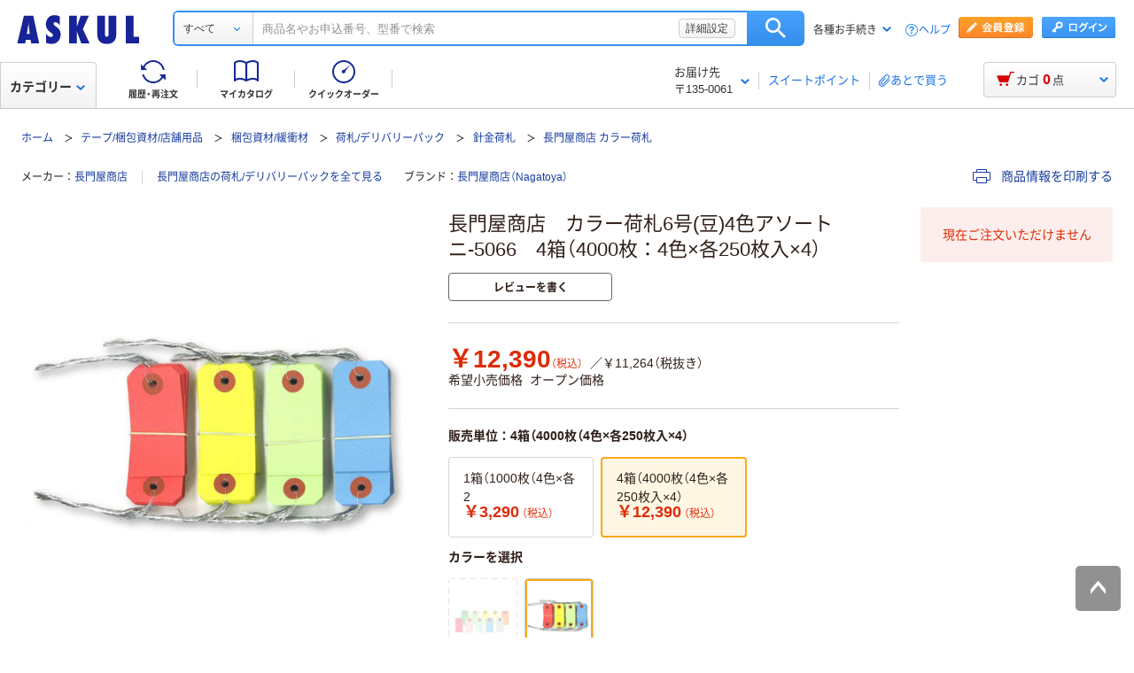

--- FILE ---
content_type: application/x-javascript
request_url: https://assets.adobedtm.com/d6524a2006e5/077cd779cbda/0c9108bb23ac/EX482082753dda400c9095d673cc00940f-libraryCode_source.min.js
body_size: 31915
content:
// For license information, see `https://assets.adobedtm.com/d6524a2006e5/077cd779cbda/0c9108bb23ac/EX482082753dda400c9095d673cc00940f-libraryCode_source.js`.
function AppMeasurement(e){var r=this;r.version="2.10.0";var t=window;t.s_c_in||(t.s_c_il=[],t.s_c_in=0),r._il=t.s_c_il,r._in=t.s_c_in,r._il[r._in]=r,t.s_c_in++,r._c="s_c";var a=t.AppMeasurement.Nb;a||(a=null);var i,n,s,c=t;try{for(i=c.parent,n=c.location;i&&i.location&&n&&""+i.location!=""+n&&c.location&&""+i.location!=""+c.location&&i.location.host==n.host;)i=(c=i).parent}catch(e){}r.D=function(e){try{console.log(e)}catch(e){}},r.Ha=function(e){return""+parseInt(e)==""+e},r.replace=function(e,r,t){return!e||0>e.indexOf(r)?e:e.split(r).join(t)},r.escape=function(e){var t,a;if(!e)return e;for(e=encodeURIComponent(e),t=0;7>t;t++)a="+~!*()'".substring(t,t+1),0<=e.indexOf(a)&&(e=r.replace(e,a,"%"+a.charCodeAt(0).toString(16).toUpperCase()));return e},r.unescape=function(e){if(!e)return e;e=0<=e.indexOf("+")?r.replace(e,"+"," "):e;try{return decodeURIComponent(e)}catch(e){}return unescape(e)},r.ub=function(){var e,a=t.location.hostname,i=r.fpCookieDomainPeriods;if(i||(i=r.cookieDomainPeriods),a&&!r.za&&!/^[0-9.]+$/.test(a)&&(i=2<(i=i?parseInt(i):2)?i:2,0<=(e=a.lastIndexOf(".")))){for(;0<=e&&1<i;)e=a.lastIndexOf(".",e-1),i--;r.za=0<e?a.substring(e):a}return r.za},r.c_r=r.cookieRead=function(e){e=r.escape(e);var t=" "+r.d.cookie,a=t.indexOf(" "+e+"="),i=0>a?a:t.indexOf(";",a);return"[[B]]"!=(e=0>a?"":r.unescape(t.substring(a+2+e.length,0>i?t.length:i)))?e:""},r.c_w=r.cookieWrite=function(e,t,a){var i,n=r.ub(),s=r.cookieLifetime;return t=""+t,s=s?(""+s).toUpperCase():"",a&&"SESSION"!=s&&"NONE"!=s&&((i=""!=t?parseInt(s||0):-60)?(a=new Date).setTime(a.getTime()+1e3*i):1===a&&(i=(a=new Date).getYear(),a.setYear(i+2+(1900>i?1900:0)))),e&&"NONE"!=s?(r.d.cookie=r.escape(e)+"="+r.escape(""!=t?t:"[[B]]")+"; path=/;"+(a&&"SESSION"!=s?" expires="+a.toUTCString()+";":"")+(n?" domain="+n+";":""),r.cookieRead(e)==t):0},r.rb=function(){var e=r.Util.getIeVersion();"number"==typeof e&&10>e&&(r.unsupportedBrowser=!0,r.gb(r,(function(){})))},r.gb=function(e,r){for(var t in e)e.hasOwnProperty(t)&&"function"==typeof e[t]&&(e[t]=r)},r.L=[],r.ba=function(e,t,a){if(r.Aa)return 0;r.maxDelay||(r.maxDelay=250);var i=0,n=(new Date).getTime()+r.maxDelay,s=r.d.visibilityState,c=["webkitvisibilitychange","visibilitychange"];if(s||(s=r.d.webkitVisibilityState),s&&"prerender"==s){if(!r.ca)for(r.ca=1,a=0;a<c.length;a++)r.d.addEventListener(c[a],(function(){var e=r.d.visibilityState;e||(e=r.d.webkitVisibilityState),"visible"==e&&(r.ca=0,r.delayReady())}));i=1,n=0}else a||r.o("_d")&&(i=1);return i&&(r.L.push({m:e,a:t,t:n}),r.ca||setTimeout(r.delayReady,r.maxDelay)),i},r.delayReady=function(){var e,t=(new Date).getTime(),a=0;for(r.o("_d")?a=1:r.ra();0<r.L.length;){if(e=r.L.shift(),a&&!e.t&&e.t>t){r.L.unshift(e),setTimeout(r.delayReady,parseInt(r.maxDelay/2));break}r.Aa=1,r[e.m].apply(r,e.a),r.Aa=0}},r.setAccount=r.sa=function(e){var t,a;if(!r.ba("setAccount",arguments))if(r.account=e,r.allAccounts)for(t=r.allAccounts.concat(e.split(",")),r.allAccounts=[],t.sort(),a=0;a<t.length;a++)0!=a&&t[a-1]==t[a]||r.allAccounts.push(t[a]);else r.allAccounts=e.split(",")},r.foreachVar=function(e,t){var a,i,n,s,c="";for(n=i="",r.lightProfileID?(a=r.P,(c=r.lightTrackVars)&&(c=","+c+","+r.ga.join(",")+",")):(a=r.g,(r.pe||r.linkType)&&(c=r.linkTrackVars,i=r.linkTrackEvents,r.pe&&(n=r.pe.substring(0,1).toUpperCase()+r.pe.substring(1),r[n]&&(c=r[n].Lb,i=r[n].Kb))),c&&(c=","+c+","+r.G.join(",")+","),i&&c&&(c+=",events,")),t&&(t=","+t+","),i=0;i<a.length;i++)n=a[i],(s=r[n])&&(!c||0<=c.indexOf(","+n+","))&&(!t||0<=t.indexOf(","+n+","))&&e(n,s)},r.q=function(e,t,a,i,n){var s,c,o,l,p="",u=0;if("contextData"==e&&(e="c"),t){for(s in t)if(!(Object.prototype[s]||n&&s.substring(0,n.length)!=n)&&t[s]&&(!a||0<=a.indexOf(","+(i?i+".":"")+s+","))){if(o=!1,u)for(c=0;c<u.length;c++)s.substring(0,u[c].length)==u[c]&&(o=!0);if(!o&&(""==p&&(p+="&"+e+"."),c=t[s],n&&(s=s.substring(n.length)),0<s.length))if(0<(o=s.indexOf(".")))o=(n||"")+(c=s.substring(0,o))+".",u||(u=[]),u.push(o),p+=r.q(c,t,a,i,o);else if("boolean"==typeof c&&(c=c?"true":"false"),c){if("retrieveLightData"==i&&0>n.indexOf(".contextData."))switch(o=s.substring(0,4),l=s.substring(4),s){case"transactionID":s="xact";break;case"channel":s="ch";break;case"campaign":s="v0";break;default:r.Ha(l)&&("prop"==o?s="c"+l:"eVar"==o?s="v"+l:"list"==o?s="l"+l:"hier"==o&&(s="h"+l,c=c.substring(0,255)))}p+="&"+r.escape(s)+"="+r.escape(c)}}""!=p&&(p+="&."+e)}return p},r.usePostbacks=0,r.xb=function(){var e,t,i,n,s,c,o,l,p="",u="",d="",f=n="";if(r.lightProfileID?(e=r.P,(u=r.lightTrackVars)&&(u=","+u+","+r.ga.join(",")+",")):(e=r.g,(r.pe||r.linkType)&&(u=r.linkTrackVars,d=r.linkTrackEvents,r.pe&&(n=r.pe.substring(0,1).toUpperCase()+r.pe.substring(1),r[n]&&(u=r[n].Lb,d=r[n].Kb))),u&&(u=","+u+","+r.G.join(",")+","),d&&(d=","+d+",",u&&(u+=",events,")),r.events2&&(f+=(""!=f?",":"")+r.events2)),r.visitor&&r.visitor.getCustomerIDs){if(n=a,s=r.visitor.getCustomerIDs())for(t in s)Object.prototype[t]||"object"==typeof(i=s[t])&&(n||(n={}),i.id&&(n[t+".id"]=i.id),i.authState&&(n[t+".as"]=i.authState));n&&(p+=r.q("cid",n))}for(r.AudienceManagement&&r.AudienceManagement.isReady()&&(p+=r.q("d",r.AudienceManagement.getEventCallConfigParams())),t=0;t<e.length;t++){if(n=e[t],s=r[n],i=n.substring(0,4),c=n.substring(4),s||("events"==n&&f?(s=f,f=""):"marketingCloudOrgID"==n&&r.visitor&&(s=r.visitor.marketingCloudOrgID)),s&&(!u||0<=u.indexOf(","+n+","))){switch(n){case"customerPerspective":n="cp";break;case"marketingCloudOrgID":n="mcorgid";break;case"supplementalDataID":n="sdid";break;case"timestamp":n="ts";break;case"dynamicVariablePrefix":n="D";break;case"visitorID":n="vid";break;case"marketingCloudVisitorID":n="mid";break;case"analyticsVisitorID":n="aid";break;case"audienceManagerLocationHint":n="aamlh";break;case"audienceManagerBlob":n="aamb";break;case"authState":n="as";break;case"pageURL":n="g",255<s.length&&(r.pageURLRest=s.substring(255),s=s.substring(0,255));break;case"pageURLRest":n="-g";break;case"referrer":n="r";break;case"vmk":case"visitorMigrationKey":n="vmt";break;case"visitorMigrationServer":n="vmf",r.ssl&&r.visitorMigrationServerSecure&&(s="");break;case"visitorMigrationServerSecure":n="vmf",!r.ssl&&r.visitorMigrationServer&&(s="");break;case"charSet":n="ce";break;case"visitorNamespace":n="ns";break;case"cookieDomainPeriods":n="cdp";break;case"cookieLifetime":n="cl";break;case"variableProvider":n="vvp";break;case"currencyCode":n="cc";break;case"channel":n="ch";break;case"transactionID":n="xact";break;case"campaign":n="v0";break;case"latitude":n="lat";break;case"longitude":n="lon";break;case"resolution":n="s";break;case"colorDepth":n="c";break;case"javascriptVersion":n="j";break;case"javaEnabled":n="v";break;case"cookiesEnabled":n="k";break;case"browserWidth":n="bw";break;case"browserHeight":n="bh";break;case"connectionType":n="ct";break;case"homepage":n="hp";break;case"events":if(f&&(s+=(""!=s?",":"")+f),d)for(c=s.split(","),s="",i=0;i<c.length;i++)0<=(l=(o=c[i]).indexOf("="))&&(o=o.substring(0,l)),0<=(l=o.indexOf(":"))&&(o=o.substring(0,l)),0<=d.indexOf(","+o+",")&&(s+=(s?",":"")+c[i]);break;case"events2":s="";break;case"contextData":p+=r.q("c",r[n],u,n),s="";break;case"lightProfileID":n="mtp";break;case"lightStoreForSeconds":n="mtss",r.lightProfileID||(s="");break;case"lightIncrementBy":n="mti",r.lightProfileID||(s="");break;case"retrieveLightProfiles":n="mtsr";break;case"deleteLightProfiles":n="mtsd";break;case"retrieveLightData":r.retrieveLightProfiles&&(p+=r.q("mts",r[n],u,n)),s="";break;default:r.Ha(c)&&("prop"==i?n="c"+c:"eVar"==i?n="v"+c:"list"==i?n="l"+c:"hier"==i&&(n="h"+c,s=s.substring(0,255)))}s&&(p+="&"+n+"="+("pev"!=n.substring(0,3)?r.escape(s):s))}"pev3"==n&&r.e&&(p+=r.e)}return r.fa&&(p+="&lrt="+r.fa,r.fa=null),p},r.C=function(e){var r=e.tagName;return"undefined"!=""+e.Qb||"undefined"!=""+e.Gb&&"HTML"!=(""+e.Gb).toUpperCase()?"":("SHAPE"==(r=r&&r.toUpperCase?r.toUpperCase():"")&&(r=""),r&&(("INPUT"==r||"BUTTON"==r)&&e.type&&e.type.toUpperCase?r=e.type.toUpperCase():!r&&e.href&&(r="A")),r)},r.Da=function(e){var r,a,i,n=t.location,s=e.href?e.href:"";return r=s.indexOf(":"),a=s.indexOf("?"),i=s.indexOf("/"),s&&(0>r||0<=a&&r>a||0<=i&&r>i)&&(a=e.protocol&&1<e.protocol.length?e.protocol:n.protocol?n.protocol:"",r=n.pathname.lastIndexOf("/"),s=(a?a+"//":"")+(e.host?e.host:n.host?n.host:"")+("/"!=s.substring(0,1)?n.pathname.substring(0,0>r?0:r)+"/":"")+s),s},r.M=function(e){var t,a,i=r.C(e),n="",s=0;return i&&(t=e.protocol,a=e.onclick,!e.href||"A"!=i&&"AREA"!=i||a&&t&&!(0>t.toLowerCase().indexOf("javascript"))?a?(n=r.replace(r.replace(r.replace(r.replace(""+a,"\r",""),"\n",""),"\t","")," ",""),s=2):"INPUT"==i||"SUBMIT"==i?(e.value?n=e.value:e.innerText?n=e.innerText:e.textContent&&(n=e.textContent),s=3):"IMAGE"==i&&e.src&&(n=e.src):n=r.Da(e),n)?{id:n.substring(0,100),type:s}:0},r.Ob=function(e){for(var t=r.C(e),a=r.M(e);e&&!a&&"BODY"!=t;)(e=e.parentElement?e.parentElement:e.parentNode)&&(t=r.C(e),a=r.M(e));return a&&"BODY"!=t||(e=0),e&&(0<=(t=e.onclick?""+e.onclick:"").indexOf(".tl(")||0<=t.indexOf(".trackLink("))&&(e=0),e},r.Fb=function(){var e,a,i,n,s=r.linkObject,c=r.linkType,o=r.linkURL;if(r.ha=1,s||(r.ha=0,s=r.clickObject),s){for(e=r.C(s),a=r.M(s);s&&!a&&"BODY"!=e;)(s=s.parentElement?s.parentElement:s.parentNode)&&(e=r.C(s),a=r.M(s));if(a&&"BODY"!=e||(s=0),s&&!r.linkObject){var l=s.onclick?""+s.onclick:"";(0<=l.indexOf(".tl(")||0<=l.indexOf(".trackLink("))&&(s=0)}}else r.ha=1;if(!o&&s&&(o=r.Da(s)),o&&!r.linkLeaveQueryString&&(0<=(i=o.indexOf("?"))&&(o=o.substring(0,i))),!c&&o){var p,u=0,d=0;if(r.trackDownloadLinks&&r.linkDownloadFileTypes)for(i=(l=o.toLowerCase()).indexOf("?"),n=l.indexOf("#"),0<=i?0<=n&&n<i&&(i=n):i=n,0<=i&&(l=l.substring(0,i)),i=r.linkDownloadFileTypes.toLowerCase().split(","),n=0;n<i.length;n++)(p=i[n])&&l.substring(l.length-(p.length+1))=="."+p&&(c="d");if(r.trackExternalLinks&&!c&&(l=o.toLowerCase(),r.Ga(l)&&(r.linkInternalFilters||(r.linkInternalFilters=t.location.hostname),i=0,r.linkExternalFilters?(i=r.linkExternalFilters.toLowerCase().split(","),u=1):r.linkInternalFilters&&(i=r.linkInternalFilters.toLowerCase().split(",")),i))){for(n=0;n<i.length;n++)p=i[n],0<=l.indexOf(p)&&(d=1);d?u&&(c="e"):u||(c="e")}}r.linkObject=s,r.linkURL=o,r.linkType=c,(r.trackClickMap||r.trackInlineStats)&&(r.e="",s&&(c=r.pageName,o=1,s=s.sourceIndex,c||(c=r.pageURL,o=0),t.s_objectID&&(a.id=t.s_objectID,s=a.type=1),c&&a&&a.id&&e&&(r.e="&pid="+r.escape(c.substring(0,255))+(o?"&pidt="+o:"")+"&oid="+r.escape(a.id.substring(0,100))+(a.type?"&oidt="+a.type:"")+"&ot="+e+(s?"&oi="+s:""))))},r.yb=function(){var e=r.ha,t=r.linkType,a=r.linkURL,i=r.linkName;if(t&&(a||i)&&("d"!=(t=t.toLowerCase())&&"e"!=t&&(t="o"),r.pe="lnk_"+t,r.pev1=a?r.escape(a):"",r.pev2=i?r.escape(i):"",e=1),r.abort&&(e=0),r.trackClickMap||r.trackInlineStats||r.Bb()){t={},a=0;var n,s,c,o=(l=r.cookieRead("s_sq"))?l.split("&"):0,l=0;if(o)for(n=0;n<o.length;n++)s=o[n].split("="),i=r.unescape(s[0]).split(","),t[s=r.unescape(s[1])]=i;for(c in i=r.account.split(","),n={},r.contextData)c&&!Object.prototype[c]&&"a.activitymap."==c.substring(0,14)&&(n[c]=r.contextData[c],r.contextData[c]="");if(r.e=r.q("c",n)+(r.e?r.e:""),e||r.e){for(s in e&&!r.e&&(l=1),t)if(!Object.prototype[s])for(c=0;c<i.length;c++)for(l&&((o=t[s].join(","))==r.account&&(r.e+=("&"!=s.charAt(0)?"&":"")+s,t[s]=[],a=1)),n=0;n<t[s].length;n++)(o=t[s][n])==i[c]&&(l&&(r.e+="&u="+r.escape(o)+("&"!=s.charAt(0)?"&":"")+s+"&u=0"),t[s].splice(n,1),a=1);if(e||(a=1),a){for(s in l="",n=2,!e&&r.e&&(l=r.escape(i.join(","))+"="+r.escape(r.e),n=1),t)!Object.prototype[s]&&0<n&&0<t[s].length&&(l+=(l?"&":"")+r.escape(t[s].join(","))+"="+r.escape(s),n--);r.cookieWrite("s_sq",l)}}}return e},r.zb=function(){if(!r.Jb){var e,t,a=new Date,i=c.location,n=t=e="",s="",o="",l="1.2",p=r.cookieWrite("s_cc","true",0)?"Y":"N",u="",d="";if(a.setUTCDate&&(l="1.3",(0).toPrecision&&(l="1.5",(a=[]).forEach))){l="1.6",t=0,e={};try{(t=new Iterator(e)).next&&(l="1.7",a.reduce&&((l="1.8").trim&&(l="1.8.1",Date.parse&&(l="1.8.2",Object.create&&(l="1.8.5")))))}catch(e){}}e=screen.width+"x"+screen.height,n=navigator.javaEnabled()?"Y":"N",t=screen.pixelDepth?screen.pixelDepth:screen.colorDepth,s=r.w.innerWidth?r.w.innerWidth:r.d.documentElement.offsetWidth,o=r.w.innerHeight?r.w.innerHeight:r.d.documentElement.offsetHeight;try{r.b.addBehavior("#default#homePage"),u=r.b.Pb(i)?"Y":"N"}catch(e){}try{r.b.addBehavior("#default#clientCaps"),d=r.b.connectionType}catch(e){}r.resolution=e,r.colorDepth=t,r.javascriptVersion=l,r.javaEnabled=n,r.cookiesEnabled=p,r.browserWidth=s,r.browserHeight=o,r.connectionType=d,r.homepage=u,r.Jb=1}},r.Q={},r.loadModule=function(e,a){var i=r.Q[e];if(!i){i=t["AppMeasurement_Module_"+e]?new t["AppMeasurement_Module_"+e](r):{},r.Q[e]=r[e]=i,i.ab=function(){return i.fb},i.hb=function(t){(i.fb=t)&&(r[e+"_onLoad"]=t,r.ba(e+"_onLoad",[r,i],1)||t(r,i))};try{Object.defineProperty?Object.defineProperty(i,"onLoad",{get:i.ab,set:i.hb}):i._olc=1}catch(e){i._olc=1}}a&&(r[e+"_onLoad"]=a,r.ba(e+"_onLoad",[r,i],1)||a(r,i))},r.o=function(e){var t,a;for(t in r.Q)if(!Object.prototype[t]&&(a=r.Q[t])&&(a._olc&&a.onLoad&&(a._olc=0,a.onLoad(r,a)),a[e]&&a[e]()))return 1;return 0},r.Bb=function(){return!(!r.ActivityMap||!r.ActivityMap._c)},r.Cb=function(){var e=Math.floor(1e13*Math.random()),t=r.visitorSampling,a=r.visitorSamplingGroup,i=(a="s_vsn_"+(r.visitorNamespace?r.visitorNamespace:r.account)+(a?"_"+a:""),r.cookieRead(a));if(t){if(t*=100,i&&(i=parseInt(i)),!i){if(!r.cookieWrite(a,e))return 0;i=e}if(i%1e4>t)return 0}return 1},r.R=function(e,t){var a,i,n,s,c,o;for(a=0;2>a;a++)for(i=0<a?r.va:r.g,n=0;n<i.length;n++)if((c=e[s=i[n]])||e["!"+s]){if(!t&&("contextData"==s||"retrieveLightData"==s)&&r[s])for(o in r[s])c[o]||(c[o]=r[s][o]);r[s]=c}},r.Ra=function(e,t){var a,i,n,s;for(a=0;2>a;a++)for(i=0<a?r.va:r.g,n=0;n<i.length;n++)e[s=i[n]]=r[s],t||e[s]||(e["!"+s]=1)},r.tb=function(e){var r,t,a,i,n,s,c=0,o="",l="";if(e&&255<e.length&&(0<(t=(r=""+e).indexOf("?"))&&(s=r.substring(t+1),a=0,"http://"==(i=(r=r.substring(0,t)).toLowerCase()).substring(0,7)?a+=7:"https://"==i.substring(0,8)&&(a+=8),0<(t=i.indexOf("/",a))&&(i=i.substring(a,t),n=r.substring(t),r=r.substring(0,t),0<=i.indexOf("google")?c=",q,ie,start,search_key,word,kw,cd,":0<=i.indexOf("yahoo.co")&&(c=",p,ei,"),c&&s)))){if((e=s.split("&"))&&1<e.length){for(a=0;a<e.length;a++)0<(t=(i=e[a]).indexOf("="))&&0<=c.indexOf(","+i.substring(0,t)+",")?o+=(o?"&":"")+i:l+=(l?"&":"")+i;o&&l?s=o+"&"+l:l=""}e=r+(0<(t=253-(s.length-l.length)-r.length)?n.substring(0,t):"")+"?"+s}return e},r.Va=function(e){var t=r.d.visibilityState,a=["webkitvisibilitychange","visibilitychange"];if(t||(t=r.d.webkitVisibilityState),t&&"prerender"==t){if(e)for(t=0;t<a.length;t++)r.d.addEventListener(a[t],(function(){var t=r.d.visibilityState;t||(t=r.d.webkitVisibilityState),"visible"==t&&e()}));return!1}return!0},r.X=!1,r.J=!1,r.jb=function(){r.J=!0,r.H()},r.Y=!1,r.S=!1,r.kb=function(e){r.marketingCloudVisitorID=e.MCMID,r.visitorOptedOut=e.MCOPTOUT,r.analyticsVisitorID=e.MCAID,r.audienceManagerLocationHint=e.MCAAMLH,r.audienceManagerBlob=e.MCAAMB,r.S=!0,r.H()},r.Ua=function(e){return r.maxDelay||(r.maxDelay=250),!r.o("_d")||(e&&setTimeout((function(){e()}),r.maxDelay),!1)},r.W=!1,r.I=!1,r.ra=function(){r.I=!0,r.H()},r.isReadyToTrack=function(){var e=!0,t=r.visitor;return r.X||r.J||(r.Va(r.jb)?r.J=!0:r.X=!0),!(r.X&&!r.J)&&(t&&t.isAllowed()&&(r.Y||r.marketingCloudVisitorID||!t.getVisitorValues||(r.Y=!0,r.marketingCloudVisitorID?r.S=!0:t.getVisitorValues(r.kb)),e=!(r.Y&&!r.S&&!r.marketingCloudVisitorID)),r.W||r.I||(r.Ua(r.ra)?r.I=!0:r.W=!0),r.W&&!r.I&&(e=!1),e)},r.l=a,r.r=0,r.callbackWhenReadyToTrack=function(e,t,i){var n;(n={}).ob=e,n.nb=t,n.lb=i,r.l==a&&(r.l=[]),r.l.push(n),0==r.r&&(r.r=setInterval(r.H,100))},r.H=function(){var e;if(r.isReadyToTrack()&&(r.ib(),r.l!=a))for(;0<r.l.length;)(e=r.l.shift()).nb.apply(e.ob,e.lb)},r.ib=function(){r.r&&(clearInterval(r.r),r.r=0)},r.cb=function(e){var t,i,n=a,s=a;if(!r.isReadyToTrack()){if(t=[],e!=a)for(i in n={},e)n[i]=e[i];return s={},r.Ra(s,!0),t.push(n),t.push(s),r.callbackWhenReadyToTrack(r,r.track,t),!0}return!1},r.vb=function(){var e,t=r.cookieRead("s_fid"),a="",i="";e=8;var n=4;if(!t||0>t.indexOf("-")){for(t=0;16>t;t++)e=Math.floor(Math.random()*e),a+="0123456789ABCDEF".substring(e,e+1),e=Math.floor(Math.random()*n),i+="0123456789ABCDEF".substring(e,e+1),e=n=16;t=a+"-"+i}return r.cookieWrite("s_fid",t,1)||(t=0),t},r.t=r.track=function(e,a){var i,n=new Date,s="s"+Math.floor(n.getTime()/108e5)%10+Math.floor(1e13*Math.random()),o=n.getYear();o="t="+r.escape(n.getDate()+"/"+n.getMonth()+"/"+(1900>o?o+1900:o)+" "+n.getHours()+":"+n.getMinutes()+":"+n.getSeconds()+" "+n.getDay()+" "+n.getTimezoneOffset());r.visitor&&r.visitor.getAuthState&&(r.authState=r.visitor.getAuthState()),r.o("_s"),r.cb(e)||(a&&r.R(a),e&&(i={},r.Ra(i,0),r.R(e)),r.Cb()&&!r.visitorOptedOut&&(r.pa()||(r.fid=r.vb()),r.Fb(),r.usePlugins&&r.doPlugins&&r.doPlugins(r),r.account&&(r.abort||(r.trackOffline&&!r.timestamp&&(r.timestamp=Math.floor(n.getTime()/1e3)),n=t.location,r.pageURL||(r.pageURL=n.href?n.href:n),r.referrer||r.Sa||(n=r.Util.getQueryParam("adobe_mc_ref",null,null,!0),r.referrer=n||void 0===n?void 0===n?"":n:c.document.referrer),r.Sa=1,r.referrer=r.tb(r.referrer),r.o("_g")),r.yb()&&!r.abort&&(r.visitor&&!r.supplementalDataID&&r.visitor.getSupplementalDataID&&(r.supplementalDataID=r.visitor.getSupplementalDataID("AppMeasurement:"+r._in,!r.expectSupplementalData)),r.zb(),o+=r.xb(),r.eb(s,o),r.o("_t"),r.referrer=""))),e&&r.R(i,1)),r.abort=r.supplementalDataID=r.timestamp=r.pageURLRest=r.linkObject=r.clickObject=r.linkURL=r.linkName=r.linkType=t.s_objectID=r.pe=r.pev1=r.pev2=r.pev3=r.e=r.lightProfileID=0},r.ua=[],r.registerPreTrackCallback=function(e){for(var t=[],a=1;a<arguments.length;a++)t.push(arguments[a]);"function"==typeof e?r.ua.push([e,t]):r.debugTracking&&r.D("DEBUG: Non function type passed to registerPreTrackCallback")},r.Ya=function(e){r.oa(r.ua,e)},r.ta=[],r.registerPostTrackCallback=function(e){for(var t=[],a=1;a<arguments.length;a++)t.push(arguments[a]);"function"==typeof e?r.ta.push([e,t]):r.debugTracking&&r.D("DEBUG: Non function type passed to registerPostTrackCallback")},r.Xa=function(e){r.oa(r.ta,e)},r.oa=function(e,t){if("object"==typeof e)for(var a=0;a<e.length;a++){var i=e[a][0],n=e[a][1].slice();if(n.unshift(t),"function"==typeof i)try{i.apply(null,n)}catch(e){r.debugTracking&&r.D(e.message)}}},r.tl=r.trackLink=function(e,t,a,i,n){return r.linkObject=e,r.linkType=t,r.linkName=a,n&&(r.k=e,r.v=n),r.track(i)},r.trackLight=function(e,t,a,i){return r.lightProfileID=e,r.lightStoreForSeconds=t,r.lightIncrementBy=a,r.track(i)},r.clearVars=function(){var e,t;for(e=0;e<r.g.length;e++)("prop"==(t=r.g[e]).substring(0,4)||"eVar"==t.substring(0,4)||"hier"==t.substring(0,4)||"list"==t.substring(0,4)||"channel"==t||"events"==t||"eventList"==t||"products"==t||"productList"==t||"purchaseID"==t||"transactionID"==t||"state"==t||"zip"==t||"campaign"==t)&&(r[t]=void 0)},r.tagContainerMarker="",r.eb=function(e,t){var a=r.Za()+"/"+e+"?AQB=1&ndh=1&pf=1&"+(r.qa()?"callback=s_c_il["+r._in+"].doPostbacks&et=1&":"")+t+"&AQE=1";r.Ya(a),r.Wa(a),r.T()},r.Za=function(){var e=r.$a();return"http"+(r.ssl?"s":"")+"://"+e+"/b/ss/"+r.account+"/"+(r.mobile?"5.":"")+(r.qa()?"10":"1")+"/JS-"+r.version+(r.Ib?"T":"")+(r.tagContainerMarker?"-"+r.tagContainerMarker:"")},r.qa=function(){return r.AudienceManagement&&r.AudienceManagement.isReady()||0!=r.usePostbacks},r.$a=function(){var e=r.dc,t=r.trackingServer;return t?r.trackingServerSecure&&r.ssl&&(t=r.trackingServerSecure):("d1"==(e=e?(""+e).toLowerCase():"d1")?e="112":"d2"==e&&(e="122"),t=r.bb()+"."+e+".2o7.net"),t},r.bb=function(){var e=r.visitorNamespace;return e||(e=(e=r.account.split(",")[0]).replace(/[^0-9a-z]/gi,"")),e},r.Qa=/{(%?)(.*?)(%?)}/,r.Mb=RegExp(r.Qa.source,"g"),r.sb=function(e){if("object"==typeof e.dests)for(var t=0;t<e.dests.length;++t){var a=e.dests[t];if("string"==typeof a.c&&"aa."==a.id.substr(0,3))for(var i=a.c.match(r.Mb),n=0;n<i.length;++n){var s=i[n],c=s.match(r.Qa),o="";"%"==c[1]&&"timezone_offset"==c[2]?o=(new Date).getTimezoneOffset():"%"==c[1]&&"timestampz"==c[2]&&(o=r.wb()),a.c=a.c.replace(s,r.escape(o))}}},r.wb=function(){var e=new Date,t=new Date(6e4*Math.abs(e.getTimezoneOffset()));return r.j(4,e.getFullYear())+"-"+r.j(2,e.getMonth()+1)+"-"+r.j(2,e.getDate())+"T"+r.j(2,e.getHours())+":"+r.j(2,e.getMinutes())+":"+r.j(2,e.getSeconds())+(0<e.getTimezoneOffset()?"-":"+")+r.j(2,t.getUTCHours())+":"+r.j(2,t.getUTCMinutes())},r.j=function(e,r){return(Array(e+1).join(0)+r).slice(-e)},r.la={},r.doPostbacks=function(e){if("object"==typeof e)if(r.sb(e),"object"==typeof r.AudienceManagement&&"function"==typeof r.AudienceManagement.isReady&&r.AudienceManagement.isReady()&&"function"==typeof r.AudienceManagement.passData)r.AudienceManagement.passData(e);else if("object"==typeof e&&"object"==typeof e.dests)for(var t=0;t<e.dests.length;++t){var a=e.dests[t];"object"==typeof a&&"string"==typeof a.c&&"string"==typeof a.id&&"aa."==a.id.substr(0,3)&&(r.la[a.id]=new Image,r.la[a.id].alt="",r.la[a.id].src=a.c)}},r.Wa=function(e){r.i||r.Ab(),r.i.push(e),r.ea=r.B(),r.Oa()},r.Ab=function(){r.i=r.Db(),r.i||(r.i=[])},r.Db=function(){var e,a;if(r.ka()){try{(a=t.localStorage.getItem(r.ia()))&&(e=t.JSON.parse(a))}catch(e){}return e}},r.ka=function(){var e=!0;return r.trackOffline&&r.offlineFilename&&t.localStorage&&t.JSON||(e=!1),e},r.Ea=function(){var e=0;return r.i&&(e=r.i.length),r.p&&e++,e},r.T=function(){if(!r.p||(r.A&&r.A.complete&&r.A.F&&r.A.na(),!r.p))if(r.Fa=a,r.ja)r.ea>r.O&&r.Ma(r.i),r.ma(500);else{var e=r.mb();0<e?r.ma(e):(e=r.Ba())&&(r.p=1,r.Eb(e),r.Hb(e))}},r.ma=function(e){r.Fa||(e||(e=0),r.Fa=setTimeout(r.T,e))},r.mb=function(){var e;return!r.trackOffline||0>=r.offlineThrottleDelay?0:(e=r.B()-r.Ka,r.offlineThrottleDelay<e?0:r.offlineThrottleDelay-e)},r.Ba=function(){if(0<r.i.length)return r.i.shift()},r.Eb=function(e){if(r.debugTracking){var t,a="AppMeasurement Debug: "+e;for(e=e.split("&"),t=0;t<e.length;t++)a+="\n\t"+r.unescape(e[t]);r.D(a)}},r.pa=function(){return r.marketingCloudVisitorID||r.analyticsVisitorID},r.V=!1;try{s=JSON.parse('{"x":"y"}')}catch(e){s=null}for(s&&"y"==s.x?(r.V=!0,r.U=function(e){return JSON.parse(e)}):t.$&&t.$.parseJSON?(r.U=function(e){return t.$.parseJSON(e)},r.V=!0):r.U=function(){return null},r.Hb=function(e){var i,n,s;if(r.pa()&&2047<e.length&&(r.Ta()&&(n=1,i=new XMLHttpRequest),i&&(r.AudienceManagement&&r.AudienceManagement.isReady()||0!=r.usePostbacks)&&(r.V?i.wa=!0:i=0)),!i&&r.Pa&&(e=e.substring(0,2047)),!i&&r.d.createElement&&(0!=r.usePostbacks||r.AudienceManagement&&r.AudienceManagement.isReady())&&(i=r.d.createElement("SCRIPT"))&&"async"in i&&((s=(s=r.d.getElementsByTagName("HEAD"))&&s[0]?s[0]:r.d.body)?(i.type="text/javascript",i.setAttribute("async","async"),n=2):i=0),i||((i=new Image).alt="",i.abort||void 0===t.InstallTrigger||(i.abort=function(){i.src=a})),i.La=Date.now(),i.ya=function(){try{i.F&&(clearTimeout(i.F),i.F=0)}catch(e){}},i.onload=i.na=function(){if(i.La&&(r.fa=Date.now()-i.La),r.Xa(e),i.ya(),r.qb(),r.Z(),r.p=0,r.T(),i.wa){i.wa=!1;try{r.doPostbacks(r.U(i.responseText))}catch(e){}}},i.onabort=i.onerror=i.Ca=function(){i.ya(),(r.trackOffline||r.ja)&&r.p&&r.i.unshift(r.pb),r.p=0,r.ea>r.O&&r.Ma(r.i),r.Z(),r.ma(500)},i.onreadystatechange=function(){4==i.readyState&&(200==i.status?i.na():i.Ca())},r.Ka=r.B(),1==n)s=e.indexOf("?"),n=e.substring(0,s),s=(s=e.substring(s+1)).replace(/&callback=[a-zA-Z0-9_.\[\]]+/,""),i.open("POST",n,!0),i.withCredentials=!0,i.send(s);else if(i.src=e,2==n){if(r.Ia)try{s.removeChild(r.Ia)}catch(e){}s.firstChild?s.insertBefore(i,s.firstChild):s.appendChild(i),r.Ia=r.A}i.F=setTimeout((function(){i.F&&(i.complete?i.na():(r.trackOffline&&i.abort&&i.abort(),i.Ca()))}),5e3),r.pb=e,r.A=t["s_i_"+r.replace(r.account,",","_")]=i,(r.useForcedLinkTracking&&r.K||r.v)&&(r.forcedLinkTrackingTimeout||(r.forcedLinkTrackingTimeout=250),r.aa=setTimeout(r.Z,r.forcedLinkTrackingTimeout))},r.Ta=function(){return"undefined"!=typeof XMLHttpRequest&&"withCredentials"in new XMLHttpRequest},r.qb=function(){if(r.ka()&&!(r.Ja>r.O))try{t.localStorage.removeItem(r.ia()),r.Ja=r.B()}catch(e){}},r.Ma=function(e){if(r.ka()){r.Oa();try{t.localStorage.setItem(r.ia(),t.JSON.stringify(e)),r.O=r.B()}catch(e){}}},r.Oa=function(){if(r.trackOffline)for((!r.offlineLimit||0>=r.offlineLimit)&&(r.offlineLimit=10);r.i.length>r.offlineLimit;)r.Ba()},r.forceOffline=function(){r.ja=!0},r.forceOnline=function(){r.ja=!1},r.ia=function(){return r.offlineFilename+"-"+r.visitorNamespace+r.account},r.B=function(){return(new Date).getTime()},r.Ga=function(e){return 0!=(e=e.toLowerCase()).indexOf("#")&&0!=e.indexOf("about:")&&0!=e.indexOf("opera:")&&0!=e.indexOf("javascript:")},r.setTagContainer=function(e){var t,a,i;for(r.Ib=e,t=0;t<r._il.length;t++)if((a=r._il[t])&&"s_l"==a._c&&a.tagContainerName==e){if(r.R(a),a.lmq)for(t=0;t<a.lmq.length;t++)i=a.lmq[t],r.loadModule(i.n);if(a.ml)for(i in a.ml)if(r[i])for(t in e=r[i],i=a.ml[i])!Object.prototype[t]&&("function"!=typeof i[t]||0>(""+i[t]).indexOf("s_c_il"))&&(e[t]=i[t]);if(a.mmq)for(t=0;t<a.mmq.length;t++)i=a.mmq[t],r[i.m]&&((e=r[i.m])[i.f]&&"function"==typeof e[i.f]&&(i.a?e[i.f].apply(e,i.a):e[i.f].apply(e)));if(a.tq)for(t=0;t<a.tq.length;t++)r.track(a.tq[t]);a.s=r;break}},r.Util={urlEncode:r.escape,urlDecode:r.unescape,cookieRead:r.cookieRead,cookieWrite:r.cookieWrite,getQueryParam:function(e,a,i,n){var s,c="";return a||(a=r.pageURL?r.pageURL:t.location),i=i||"&",e&&a?0>(s=(a=""+a).indexOf("?"))?c:(a=i+a.substring(s+1)+i,n&&(0<=a.indexOf(i+e+i)||0<=a.indexOf(i+e+"="+i))?void 0:(0<=(s=a.indexOf("#"))&&(a=a.substr(0,s)+i),0>(s=a.indexOf(i+e+"="))||(0<=(s=(a=a.substring(s+i.length+e.length+1)).indexOf(i))&&(a=a.substring(0,s)),0<a.length&&(c=r.unescape(a))),c)):c},getIeVersion:function(){if(document.documentMode)return document.documentMode;for(var e=7;4<e;e--){var r=document.createElement("div");if(r.innerHTML="<!--[if IE "+e+"]><span></span><![endif]-->",r.getElementsByTagName("span").length)return e}return null}},r.G="supplementalDataID timestamp dynamicVariablePrefix visitorID marketingCloudVisitorID analyticsVisitorID audienceManagerLocationHint authState fid vmk visitorMigrationKey visitorMigrationServer visitorMigrationServerSecure charSet visitorNamespace cookieDomainPeriods fpCookieDomainPeriods cookieLifetime pageName pageURL customerPerspective referrer contextData currencyCode lightProfileID lightStoreForSeconds lightIncrementBy retrieveLightProfiles deleteLightProfiles retrieveLightData".split(" "),r.g=r.G.concat("purchaseID variableProvider channel server pageType transactionID campaign state zip events events2 products audienceManagerBlob tnt".split(" ")),r.ga="timestamp charSet visitorNamespace cookieDomainPeriods cookieLifetime contextData lightProfileID lightStoreForSeconds lightIncrementBy".split(" "),r.P=r.ga.slice(0),r.va="account allAccounts debugTracking visitor visitorOptedOut trackOffline offlineLimit offlineThrottleDelay offlineFilename usePlugins doPlugins configURL visitorSampling visitorSamplingGroup linkObject clickObject linkURL linkName linkType trackDownloadLinks trackExternalLinks trackClickMap trackInlineStats linkLeaveQueryString linkTrackVars linkTrackEvents linkDownloadFileTypes linkExternalFilters linkInternalFilters useForcedLinkTracking forcedLinkTrackingTimeout trackingServer trackingServerSecure ssl abort mobile dc lightTrackVars maxDelay expectSupplementalData usePostbacks registerPreTrackCallback registerPostTrackCallback AudienceManagement".split(" "),i=0;250>=i;i++)76>i&&(r.g.push("prop"+i),r.P.push("prop"+i)),r.g.push("eVar"+i),r.P.push("eVar"+i),6>i&&r.g.push("hier"+i),4>i&&r.g.push("list"+i);i="pe pev1 pev2 pev3 latitude longitude resolution colorDepth javascriptVersion javaEnabled cookiesEnabled browserWidth browserHeight connectionType homepage pageURLRest marketingCloudOrgID".split(" "),r.g=r.g.concat(i),r.G=r.G.concat(i),r.ssl=0<=t.location.protocol.toLowerCase().indexOf("https"),r.charSet="UTF-8",r.contextData={},r.offlineThrottleDelay=0,r.offlineFilename="AppMeasurement.offline",r.Ka=0,r.ea=0,r.O=0,r.Ja=0,r.linkDownloadFileTypes="exe,zip,wav,mp3,mov,mpg,avi,wmv,pdf,doc,docx,xls,xlsx,ppt,pptx",r.w=t,r.d=t.document;try{if(r.Pa=!1,navigator){var o=navigator.userAgent;("Microsoft Internet Explorer"==navigator.appName||0<=o.indexOf("MSIE ")||0<=o.indexOf("Trident/")&&0<=o.indexOf("Windows NT 6"))&&(r.Pa=!0)}}catch(e){}r.Z=function(){r.aa&&(t.clearTimeout(r.aa),r.aa=a),r.k&&r.K&&r.k.dispatchEvent(r.K),r.v&&("function"==typeof r.v?r.v():r.k&&r.k.href&&(r.d.location=r.k.href)),r.k=r.K=r.v=0},r.Na=function(){r.b=r.d.body,r.b?(r.u=function(e){var a,i,n,s,c;if(!(r.d&&r.d.getElementById("cppXYctnr")||e&&e["s_fe_"+r._in])){if(r.xa){if(!r.useForcedLinkTracking)return r.b.removeEventListener("click",r.u,!0),void(r.xa=r.useForcedLinkTracking=0);r.b.removeEventListener("click",r.u,!1)}else r.useForcedLinkTracking=0;r.clickObject=e.srcElement?e.srcElement:e.target;try{if(!r.clickObject||r.N&&r.N==r.clickObject||!(r.clickObject.tagName||r.clickObject.parentElement||r.clickObject.parentNode))r.clickObject=0;else{var o=r.N=r.clickObject;if(r.da&&(clearTimeout(r.da),r.da=0),r.da=setTimeout((function(){r.N==o&&(r.N=0)}),1e4),n=r.Ea(),r.track(),n<r.Ea()&&r.useForcedLinkTracking&&e.target){for(s=e.target;s&&s!=r.b&&"A"!=s.tagName.toUpperCase()&&"AREA"!=s.tagName.toUpperCase();)s=s.parentNode;if(s&&(c=s.href,r.Ga(c)||(c=0),i=s.target,e.target.dispatchEvent&&c&&(!i||"_self"==i||"_top"==i||"_parent"==i||t.name&&i==t.name))){try{a=r.d.createEvent("MouseEvents")}catch(e){a=new t.MouseEvent}if(a){try{a.initMouseEvent("click",e.bubbles,e.cancelable,e.view,e.detail,e.screenX,e.screenY,e.clientX,e.clientY,e.ctrlKey,e.altKey,e.shiftKey,e.metaKey,e.button,e.relatedTarget)}catch(e){a=0}a&&(a["s_fe_"+r._in]=a.s_fe=1,e.stopPropagation(),e.stopImmediatePropagation&&e.stopImmediatePropagation(),e.preventDefault(),r.k=e.target,r.K=a)}}}}}catch(e){r.clickObject=0}}},r.b&&r.b.attachEvent?r.b.attachEvent("onclick",r.u):r.b&&r.b.addEventListener&&(navigator&&(0<=navigator.userAgent.indexOf("WebKit")&&r.d.createEvent||0<=navigator.userAgent.indexOf("Firefox/2")&&t.MouseEvent)&&(r.xa=1,r.useForcedLinkTracking=1,r.b.addEventListener("click",r.u,!0)),r.b.addEventListener("click",r.u,!1))):setTimeout(r.Na,30)},r.rb(),r.Rb||(e?r.setAccount(e):r.D("Error, missing Report Suite ID in AppMeasurement initialization"),r.Na(),r.loadModule("ActivityMap"))}function s_gi(e){var r,t,a,i,n,s=window.s_c_il,c=e.split(","),o=0;if(s)for(t=0;!o&&t<s.length;){if("s_c"==(r=s[t])._c&&(r.account||r.oun))if(r.account&&r.account==e)o=1;else for(a=r.account?r.account:r.oun,a=r.allAccounts?r.allAccounts:a.split(","),i=0;i<c.length;i++)for(n=0;n<a.length;n++)c[i]==a[n]&&(o=1);t++}return o?r.setAccount&&r.setAccount(e):r=new AppMeasurement(e),r}function s_pgicq(){var e,r,t,a=window,i=a.s_giq;if(i)for(e=0;e<i.length;e++)(t=s_gi((r=i[e]).oun)).setAccount(r.un),t.setTagContainer(r.tagContainerName);a.s_giq=0}window.sc_loadedSiteIntegration=function(){};var s_account=_satellite.getVar("isProductionSites")?"askulcorpaskul2021prd":"askulcorpaskul2021dev",s=s_gi(s_account);s.mappingVaribaleProcess=function(e,r,t,a){var i=window.scUtils;return!(i.Object.getSize(a)<=0)&&("link"==r&&(e.events="",e.linkTrackEvents="None"),i.Object.each(t,(function(r,t){if("club"!=r&&"soloel"!=r){var n=a[r];if(n){n=i.Type.isArray(n)?n:[n];for(var s=0;s<n.length;s++){var c=n[s];e[c]=i.Measurement.defaultConvertMappingVariable(c,t,a)}}}})),!0)},window.scUtils&&window.scUtils.Measurement?window.scUtils.Measurement.registerObject("trylion",s,s.mappingVaribaleProcess):(window.sc_bufferRegisterObject||(window.sc_bufferRegisterObject=[]),window.sc_bufferRegisterObject.push(["trylion",s,s.mappingVaribaleProcess])),s.debugTracking=!!s_account.match(/dev$/),s.visitorNamespace="askulcorporation",s.trackingServer="askulcorporation.d1.sc.omtrdc.net",s.charSet="UTF-8",s.currencyCode="JPY",s.cookieDomainPeriods=_satellite.getVar("cookieDomainPeriods"),s.trackDownloadLinks=!0,s.trackExternalLinks=!0,s.trackInlineStats=!0,s.linkDownloadFileTypes=_satellite.getVar("linkDownloadFileTypes")&&"function"==typeof _satellite.getVar("linkDownloadFileTypes").join?_satellite.getVar("linkDownloadFileTypes").join(","):"",s.linkInternalFilters=_satellite.getVar("linkInternalFilters")&&"function"==typeof _satellite.getVar("linkInternalFilters").join?_satellite.getVar("linkInternalFilters").join(","):"",s.linkLeaveQueryString=!1,s.linkTrackVars=["server","prop68"].join(","),s.linkTrackEvents="None",s.dstStart="1/1/2008",s.dstEnd="1/1/2008",s.currentDT=new Date,s.siteID="",s.defaultPage="/",s.queryVarsList="specialId",
s.pathExcludeDelim=";",s.pathConcatDelim="/",s.pathExcludeList="",s.usePlugins=!0,s.PURCHASE_EXPI_YEAR=5,s.PRODUCTS_LIMIT=10,s.COOKIE_NAME_EXCEPT="sc_recom_except",s.PURCHASE_KBN={NEVER:"1",ALREADY:"2"},s.recomIdv6="",s.recomV5="",s.clickAreaId="",s.compareV5="",s.clickCompareId="",s.prevPageName="",s.recomExcept="",s.prevKeyword="",s.resultType="",s.clickAnyCart="",s.promoAreaCart="",s.variationModule="",s.areaName="",s.directSupCd="",s.BsearchKeyword="",s.isUseBsearch=!1,s.recomProdSearchType="",s.viaPreviousPurchaseArea="",s.specialPage="",s.makerModel="",s.sgflg="";var s_doPlugins=function(e){var r=window.jQueryLaunch?window.jQueryLaunch:window.jQuery,t=window.scUtils,a=(new Date,document.URL),i=document.referrer,n=location.pathname,s=null;if(e.appendMid(),e.abort)return;e.currentYear||(e.currentYear=e.currentDT.getFullYear(),e.currentM=t.Util.zeroPadding(e.currentDT.getMonth()+1,2),e.currentD=t.Util.zeroPadding(e.currentDT.getDate(),2),e.currentH=t.Util.zeroPadding(e.currentDT.getHours(),2),e.currentm=t.Util.zeroPadding(e.currentDT.getMinutes(),2),e.currentS=t.Util.zeroPadding(e.currentDT.getSeconds(),2)),e.pageURL=a,e.events=e.events?e.events:"",e.linkTrackVars=e.linkTrackVars?e.linkTrackVars:"",e.linkTrackEvents=e.linkTrackEvents?e.linkTrackEvents:"",e.prop46=t.Date.format(t.Date.getNow(),"{yyyy}/{mm}/{dd} {HH}:{MM}:{ss}"),e.eVar46="D=c46",e.prop68="askul_20251009",e.eVar200=document.URL,e.linkTrackVars=e.aplMulti(e.linkTrackVars,["prop46","prop68","eVar46","eVar200"],",",1),e.getQueryParam("ctg")&&(e.events=e.aplMulti(e.events,["event2","event14"],",")),e.isExistEvent("prodView")&&!e.isExistEvent("event13")&&(e.events=e.aplMulti(e.events,["event1","event13"],",","1")),e.isExistEvent("event2")&&!e.isExistEvent("event14")&&(e.events=e.aplMulti(e.events,["event14"],",","1"));var c="";-1==n.indexOf("/odr/order/orderProcessView/")&&(c=_satellite.cookie.get("SAME_ORDER_ALERT"),_satellite.cookie.remove("SAME_ORDER_ALERT")),a.match(/(\/purchase_management\/registration_item_management_service\/recommendation_item_search\/|\/purchase_management\/registration_item_management_service\/company_recommendation_item_management\/)/)?e.c_w("sc_st","1"):e.recomProdSearchType=e.c_r("sc_st"),e.server=e.server?e.server:"others",e.siteID=e.server,e.pageName=e.getPageName();var o="";(o=e.getQueryParam("inquiryId"))&&(e.pageName+="?inquiryId="+o),e.eVar2="D=pageName";var l=e.separateDirs(n),p=l.length>0?l[0]:"",u=l.length>1?l[1]:"",d=l.length>2?l[2]:"";window.sc_dir2=u;var f=e.server.indexOf("/");e.prop1=f>-1?e.server.substring(0,f):e.server,e.prop2=p?e.prop1+"/"+p:e.prop1,e.prop3=u?e.prop2+"/"+u:e.prop2,e.prop4=d?e.prop3+"/"+d:e.prop3,e.prop6=document.title,e.prop7="D=g",e.channel="D=c2",e.pageURL=e.manageQueryParam("sc_e",1,1),e.pageURL=e.manageQueryParam("s_kwcid",1,1),e.campaign=e.getQueryParam("sc_e"),e.campaign&&(e.eVar8=e.eVar9=e.eVar10="D=v0"),e.channelManager("sc_e","","0","0","s_cm","1"),"Natural Search"==e._channel&&(e.campaign="SEO"),e._keywords&&(e.prop74=e._keywords,e.eVar56="D=c74"),e.events=1==e.getVisitStart("s_gvs")?e.aplMulti(e.events,["event7"],","):e.events,e.prevPageName=e.getPreviousValue(e.pageName,"sc_ppv_pagename"),e.prevPageName="no value"==e.prevPageName?"":e.prevPageName,e.prevPageName=(e.prevPageName||"").replace(/^soloel(\/.*)$/,(function(e,r){return"club"+r}));var g=/bing\.com|google\.com|google\.co\.jp|search\.yahoo\.co\.jp|search\.yahoo\.com|android-app:\/\/com\.google\.android\.googlequicksearchbox/;document.referrer.match(g)&&""==e.getQueryParam("sc_e")&&(e.campaign="SEO",e.eVar9="SEO"),"http://search.yahoo.co.jp"!=document.referrer&&"http://search.yahoo.co.jp/"!=document.referrer||(e.referrer=document.referrer+"/search?p=::empty::");var m=e.getNewRepeat(60),v=e.c_r("s_purchase");v||e.c_w("s_purchase",e.PURCHASE_KBN.NEVER,e.getDateAddY(e.PURCHASE_EXPI_YEAR)),e.prop10=m+"_"+(v||e.PURCHASE_KBN.NEVER),e.eVar11="D=c10",e.prop11=e.getTimeParting("p","9"),e.eVar12="D=c11";var h=window.performance.getEntriesByType("navigation"),k=h[0]?.type;e.linkObject||"o"==e.linkType||e.isExistEvent("scAdd")||"back_forward"===k||(e.prop20=e.getQueryParam("sc_i"),e.eVar15=e.prop20?"D=c20":e.eVar15),"d"==e.linkType&&e.linkObject&&e.linkObject.href.match(/\/askul_print_service\.pdf\?/)&&(e.prop20=e.getQueryParam("sc_i","",e.linkObject.href),e.eVar15=e.prop20?"D=c20":e.eVar15,e.linkTrackVars=e.prop20?e.aplMulti(e.linkTrackVars,["prop20","eVar15"],",","1"):e.linkTrackVars),e.linkName||sc_isPageLoaded(e)||(e.prop21=e.getPercentPageViewed(),e.prop22=e.prevPageName.replace("[special]","")),e.eVar119=e.getRecomAreaImpNames().join(",");var _=e.setFirstAndRevisitTermValues(e.prop10);e.prop28=_.firstVisitTerm,e.eVar28="D=c28",e.prop29=_.lastVisitTime,e.eVar29="D=c29",e.eVar42=e.eVar42?e.eVar42:"D=c42",e.prop75="D=mid",e.events&&(e.prop60=e.pageName.replace("/pc/","/").replace("/sp/","/"),e.eVar60="D=c60",e.linkTrackVars=e.aplMulti(e.linkTrackVars,["prop60","eVar60"],",","1")),e.isExistEvent("scAdd")&&(e.linkTrackVars=e.aplMulti(e.linkTrackVars,["server","prop5","prop25","eVar25","eVar26","prop46","eVar46","events","products"],",","1"),e.linkTrackEvents=e.aplMulti(e.linkTrackEvents,["scAdd","event15"],",","1"),e.events=e.aplMulti(e.events,["event15"],",","1"),e.linkTrackEvents=e.isExistEvent("event211")?e.aplMulti(e.linkTrackEvents,["event211"],",","1"):e.linkTrackEvents,e.linkTrackEvents=e.isExistEvent("event212")?e.aplMulti(e.linkTrackEvents,["event212"],",","1"):e.linkTrackEvents),e.isExistEvent("purchase")&&(e.events=c?e.aplMulti(e.events,["event193"],",","1"):e.events,e.events=e.isExistEvent("event267")?e.events:e.aplMulti(e.events,["event267"],",","1"),e.prop10=t.String.format("{0}_{1}",m,e.PURCHASE_KBN.ALREADY),e.c_w("s_purchase",e.PURCHASE_KBN.ALREADY,e.getDateAddY(e.PURCHASE_EXPI_YEAR)),e.eVar11="D=c10",e.eVar43="D=c43",e.prop27=e.eVar27="D=purchaseID",e.products&&(e.products=e.convertPurchaseProductRecords(t.String.trim(e.products).split(",")))),n.match(/^\/[elms]\//)?(s=n.match(/\/e\/(\d+)/))?e.prop12=s[1]:(s=n.match(/\/l\/(\d+)\/(\d+)/))?(e.prop12=s[1],e.prop13=s[2]):(s=n.match(/\/m\/(\d+)-(\d+)-(\d+)/))?(e.prop12=s[1],e.prop13=s[2],e.prop14=s[3],"400"==s[1].substring(0,3)&&(e.prop54=s[2],e.eVar54="D=c54")):(s=n.match(/\/m\/(\d+)-(\d+)\//))?"400"==s[1].substring(0,3)&&(e.prop54=RegExp.$2,e.eVar54="D=c54"):(s=n.match(/\/s\/(\d+)-(\d+)-(\d+)-(\d+)/))?(e.prop12=s[1],e.prop13=s[2],e.prop14=s[3],e.prop15=s[4],"400"==s[1].substring(0,3)&&(e.prop54=s[2],e.eVar54="D=c54")):(s=n.match(/\/s\/(\d+)-(\d+)-(\d+)\//))&&"400"==s[1].substring(0,3)&&(e.prop54=s[2],e.eVar54="D=c54"):n.match(/^\/v\//)||!sc_isPageLoaded(e)&&n.match(/\/(sf|bl|ol|rl|coupon)\/\w+\//)&&((n.match(/\/(sf|bl|ol|rl|coupon)\/(\w+)\/?(\w+)?\//)||e.getQueryParam("categoryLFtr"))&&(e.events=e.aplMulti(e.events,["event152"],",","1")),e.getQueryParam("searchWordFtr")&&(e.events=e.aplMulti(e.events,["event153"],",","1"))),(s=i.match(/\/categoryindex\/(\w+)\//))&&e.isExistEvent("event2")&&(e.prop55=s[1],e.eVar55="D=c55");try{e.saveRecomInfo(a,sc_isPageLoaded(e))}catch(e){}try{e.saveCompareInfo(a,sc_isPageLoaded(e))}catch(e){}if(e.recomIdv6=e.saveRecomInfoForV6(a,sc_isPageLoaded(e),e.recomIdv6),e.isExpectRecom(a,sc_isPageLoaded(e))&&(e.events=e.aplMulti(e.events,["event149"],",","1")),e.pageName.match(/\/l?ksearch\//)||e.pageName.match(/\/(ol|rl|bl|coupon|sf)\/\w+\//)){if(!e.prop16){var b=e.getQueryParam("searchWord"),w=e.getQueryParam("searchWordFtr");e.prop16=b||(w||"")}e.prop16&&(e.isExistEvent("event12")&&(e.prop16=(-1==e.prop16.indexOf("0:")?"0:":"")+e.prop16),e.prop17="D=c16",e.eVar13="D=c16",-1!=n.indexOf("/ksearch/")&&(e.events=e.aplMulti(e.events,["event91"],",","1")))}if(e.prop16||(e.prop16="",e.prop17="D=pageName"),n.match(/\/l?ksearch\//)){var y="",V="",x="",P="";if(e.getQueryParam("printerMaker"))y=e.getQueryParam("printerMaker")||"none",V=e.getQueryParam("printerType")||"none",x=e.getQueryParam("printerModel")||"none",P="toner";else if(e.getQueryParam("refineKbn"))switch(y=e.getQueryParam("refineCD1")||"none",V=e.getQueryParam("refineCD2")||"none",x=e.getQueryParam("refineCD3")||"none",e.getQueryParam("refineKbn")){case"1":P="refill";break;case"2":P="lamp"}P&&(e.prop70=t.String.format("{0}_{1}_{2}_{3}_{4}",e.getQueryParam("callBackKbn")||"none",y,V,x,P),e.eVar70="D=c70",e.events=e.aplMulti(e.events,["event84"],",","1"),e.events=e.removeEvent("event11"),sc_isPageLoaded(e)&&e.linkName&&(e.linkTrackVars=e.aplMulti(e.linkTrackVars,["events"],",","1"),e.linkTrackEvents=e.aplMulti(e.linkTrackEvents,["event84"],",","1")))}if((e.isExistEvent("event2")||location.pathname.match(/\/(sf|bl|ol|rl|coupon)\//))&&(e.prop19=t.Util.emptyToDefault(e.prop19,"1"),e.getQueryParam("page")&&(e.prop19=e.getQueryParam("page")),e.eVar31=t.Util.emptyToDefault(e.eVar31,"D=c19"),(s=i.match(/\/categoryindex\/(\w+)\//))&&(e.prop55=t.Util.emptyToDefault(e.prop55,s[1]),e.eVar55=t.Util.emptyToDefault(e.eVar55,"D=c55"))),!sc_isPageLoaded(e)||sc_isPageLoaded(e)&&(!e.linkType||"o"==e.linkType&&"kwSearchPjax"==e.linkName)){let r=t.Measurement.getKwAuxFlagsOrKwItemClickPos(e,"scClickKwAuxArea_","sc_kwaux_area");r&&("o"==e.linkType&&(e.linkTrackVars=e.apl(e.linkTrackVars,"eVar137",",",1)),e.eVar137=t.Measurement.meageKwAuxFlags(e.eVar137,r))}let O=t.Util.emptyToDefault(t.Measurement.getKwAuxFlagsOrKwItemClickPos(e,"scClickPosition_","sc_kwitem_pos",(e=>!(!e.closest("input[name=\u6bd4\u8f03\u8868],input[name=name]")||1!=e.checked)),(e=>!(!e.isExistEvent("scAdd")&&!["ComparisonTableAddmodal","ComparisonTableCheck"].includes(e.linkName)))),void 0);O&&(e.eVar138=O,sc_isPageLoaded(e)&&(e.linkTrackVars=e.apl(e.linkTrackVars,"eVar138",",",1))),!sc_isPageLoaded(e)&&n.match(/\/l?ksearch\//)&&e.c_w("sc_bSearch",e.prop22&&e.prop22.match(/\/as\/search\/searchByKeywordDetailCondition\//)?"true:"+e.prop16:""),n.match(/\/l?ksearch\//)||n.indexOf("/v/")>-1||n.indexOf("/p/")>-1||e.c_w("sc_bSearch","");var T=e.c_r("sc_bSearch")||"";0==T.indexOf("true:")&&(e.isUseBsearch=!0,e.BsearchKeyword=T.substr(5)),e.isUseBsearch&&n.match(/\/l?ksearch\//)&&(e.prop16=e.prop16?e.prop16.match(/^ksearch_.*\/useful/)?e.prop16:t.String.format("ksearch_{0}/useful",e.prop16):""==e.prop16?"ksearch_/useful":"",!sc_isPageLoaded(e)&&n.match(/\/l?ksearch\//)&&(e.eVar116=t.String.format("searchControlKbn:{0}_exclusionWord:{1}_minPriceRange:{2}_maxPriceRange:{3}_deliveryEstimate:{4}",e.getQueryParam("searchControlKbn")?"on":"off",e.getQueryParam("exclusionWord")?"on":"off",e.getQueryParam("minPriceRange")?"on":"off",e.getQueryParam("maxPriceRange")?"on":"off",e.getQueryParam("exclusionFlg")?"on":"off")));var D=e.c_r("sc_click_kwarea");e.c_w("sc_click_kwarea",""),!sc_isPageLoaded(e)&&e.prop16&&D&&(e.prop16=t.String.format("ksearch_{0}{1}",e.prop16,D),e.c_w("sc_click_kwarea_v6",e.prop16));var E=e.c_r("sc_click_tagarea");n.match(/\/l?ksearch\//)||e.c_w("sc_click_tagarea",""),E&&E==e.prop16?sc_isPageLoaded(e)?!sc_isPageLoaded(e)||"kwSearchPjax"!=e.linkName&&"pagingPjax"!=e.linkName||(e.prop16=t.String.format("lksearch_{0}/tag",e.prop16)):(e.prop16=t.String.format("lksearch_{0}/tag",e.prop16),e.c_w("sc_click_kwarea_v6",e.prop16)):sc_isPageLoaded(e)||E==e.prop16||e.c_w("sc_click_tagarea","");var S=e.pageName.match(/\/[l]?ksearch\//)||e.pageName.match(/\/v\//)||e.pageName.match(/\/p\//)?e.c_r("sc_click_kwarea_v6"):"";if(sc_isPageLoaded(e)||(e.pageName.match(/\/[l]?ksearch\//)||e.pageName.match(/\/v\//)||e.pageName.match(/\/p\//)||e.c_w("sc_click_kwarea_v6",""),e.pageName.match(/\/[l]?ksearch\//)&&S!=e.prop16&&(e.c_w("sc_click_kwarea_v6",""),S="")),sc_isPageLoaded(e)&&e.linkObject)if(e.pageName.match(/\/topic\//)||e.pageName.match(/\/[l]?ksearch\//)){var M="";0!=r(e.linkObject).closest(".sc_area_risingWord").length||0!=r(e.linkObject).closest("div.upTable").length?e.pageName.match(/\/topic\//)?M="/upTopic":e.pageName.match(/\/[l]?ksearch\//)&&(M="/upLcolumn"):0!=r(e.linkObject).closest("div.dailyTable").length&&(M="/basicTopic"),M&&e.c_w("sc_click_kwarea",M)}else e.pageName.match(/\/p\//)&&(0!=r(e.linkObject).closest("div.sc-searchTagArea").length&&e.c_w("sc_click_tagarea",r(e.linkObject)[0].text.replace("#","")),0!=r(e.linkObject).closest("div.promotionArea").length&&e.c_w(e.COOKIE_NAME_EXCEPT,"promotionArea",0));if(e.prop16=e.prop16&&e.pageName.match(/\/(ol|rl|bl|coupon|sf)\/\w+\//)?"sf/"+e.prop16:e.prop16,e.prop16&&window.sc_correction_word?sc_isPageLoaded(e)?!sc_isPageLoaded(e)||"kwSearchPjax"!=e.linkName&&"pagingPjax"!=e.linkName||(e.eVar118="D=c16",e.linkTrackVars=e.aplMulti(e.linkTrackVars,["eVar118"],",","1")):(e.c_w("flg_correction_word","1"),e.prop16=(e.prop16.match(/^ksearch_/)?e.prop16:"ksearch_"+e.prop16)+"/hoseiword_"+window.sc_correction_word,e.eVar118="D=c16"):window.sc_correction_word||e.c_w("flg_correction_word",""),n.match(/\/l?ksearch\//)||n.indexOf("/v/")>-1||n.indexOf("/p/")>-1||e.c_w("flg_correction_word",""),a.match(/(\/p\/\w+\/|\/p\/\w+-\w+\/|\/v\/\w+\/|\/order\/cart\/)/))e.prevKeyword=e.c_r("sc_ppv_keyword");else{var L=e.prop70?"p70_"+e.prop70:e.prop16,A=e.prop16?e.prop16:"";e.prop16=A=A.replace(/suggest\//g,""),e.prevKeyword=-1!=a.indexOf("/p/")||-1!=a.indexOf("/v/")?e.c_r("sc_ppv_keyword"):e.getPreviousValue(L,"sc_ppv_keyword"),e.prevKeyword="no value"==e.prevKeyword?"":e.prevKeyword}e.getQueryParam("searchWord")&&r(e.p_gho()).closest(".sc_area_forecastList").length>0?e.c_w("forecast",r(e.p_gho()).text().replace(/<[^>]+>/g,"")):e.c_r("forecast")!=e.getQueryParam("searchWord")&&-1==a.indexOf("/p/")&&-1==a.indexOf("/v/")&&e.c_w("forecast",""),-1==e.prevPageName.indexOf("/p/")&&-1==e.prevPageName.indexOf("/v/")?(e.c_w("sc_marc",e.prevPageName,0),e.c_w("sc_marc_v","",0),e.c_w("sc_v_type","",0)):e.prop37&&(e.c_w("sc_marc_v",e.prop37,0),e.c_w("sc_v_type",e.prop37+"_"+(window.analyticsData.variationType?window.analyticsData.variationType:"unknown")));var C=e.c_r("sc_marc"),j=e.prop37?e.prop37:e.c_r("sc_marc_v"),I=e.c_r("sc_v_type");if(e.isExistEvent("event2")||(e.prop24=location.search,e.eVar24=e.prop24?"D=c24":e.eVar24),!sc_isPageLoaded(e)){if(a.match(/\/lksearch\//)){var N=e.getQueryParam("supplierCd"),R=e.getQueryParam("supplierSubCd");e.c_w("sc_directSupCd",""!==N&&""!==R?t.String.format("{0}_{1}",N,R):"",0)}e.directSupCd=e.c_r("sc_directSupCd"),e.sgflg=e.c_r("sgflg"),a.match(/(\/p\/\w+\/|\/p\/\w+-\w+\/|\/v\/\w+\/|\/order\/cart\/)/)||("1"==e.sgflg&&e.c_w("sgflg","2"),e.prevKeyword!=A&&"2"==e.sgflg&&e.c_w("sgflg",e.sgflg=""))}if(e.linkName&&e.linkName.match(/^suggest/i)&&(e.linkTrackVars=e.aplMulti(e.linkTrackVars,["prop16","eVar13"],",","1"),e.c_w("sgflg","1",0)),e.eVar13=!e.prop16&&e.directSupCd&&a.match(/\/lksearch\//)?e.directSupCd:e.eVar13,e.prevKeyword&&e.prevPageName.match(/\/ksearch\//)&&(e.events=-1!=a.indexOf("/v/")?e.aplMulti(e.events,["event150"],",","1"):-1!=a.indexOf("/p/")?e.aplMulti(e.events,["event151"],",","1"):e.events),e.prop6=e.isExistEvent("event2")?"":e.prop6,e.prop30=e.eVar26="D=pageName",(s=a.match(/\/(sf|special|bl|nl|usf|ol|rl|coupon)\/(\w+)\/?(\w+)?\//))&&(!sc_isPageLoaded(e)&&!e.prop26||sc_isPageLoaded(e))){var q=s[2];q+=s[3]?"/"+s[3]:"",e.prop26=a.indexOf("/f/special/")>-1?t.String.format("/f/special/{0}/",q):t.String.format("/{0}/{1}/",s[1],q),e.eVar23="D=c26",e.linkTrackVars=sc_isPageLoaded(e)?e.aplMulti(e.linkTrackVars,["prop26","eVar23"],",","1"):e.linkTrackVars}var U=e.p_gho();if(e.linkObject&&e.linkObject.href&&sc_isPageLoaded(e)&&r(e.linkObject).parents(".sc_area_any").length)e.eVar90=e.prop16+"_"+r(e.linkObject).attr("href"),e.linkTrackVars=e.aplMulti(e.linkTrackVars,["eVar90"],",","1"),e.linkType="o",e.linkName="clkAnyLinkArea",e.linkObject.href&&e.linkObject.href.indexOf(document.domain)>-1&&e.c_w("clickAny",e.eVar90,0);else if(!sc_isPageLoaded(e)){e.clickAnyCart=e.c_r("clickAny_cart"),i&&a.match(/\/(sf|f|v|s|m|lksearch)\//)||e.c_w("clickAny_cart","",0);var B=e.c_r("clickAny");B&&(e.clickAnyCart=B,e.c_w("clickAny_cart",B,0),e.c_w("clickAny","",0))}if(U&&e.p_gh()&&sc_isPageLoaded(e)&&r(U).hasClass("regOdrApply")?U.href&&e.clickAnyCart&&e.c_w("clickRegOdrApply",e.clickAnyCart,0):sc_isPageLoaded(e)||(e.clickRegOdrApply=e.c_r("clickRegOdrApply"),i&&a.match(/\/odr\/order\/regularOdrFirstProcess\/applyRegOdr/)||e.c_w("clickRegOdrApply","",0)),sc_isPageLoaded(e)&&r(U).parents(".promotionContentTab")){var F=r(".promotionCategoryType.active span").text();F&&e.c_w("promoArea",F+"|"+e.prop25,0)}else if(!sc_isPageLoaded(e)){e.promoAreaCart=e.c_r("promoArea_cart"),i.match(/\/(sf|rd|v|f|rl|ol|bl)\//)||e.c_w("promoArea_cart","",0);var Q=e.c_r("promoArea");Q&&(e.eVar102=Q,e.promoAreaCart=Q,e.c_w("promoArea_cart",Q,0),e.c_w("promoArea","",0))}if(sc_isPageLoaded(e)){if(e.linkObject&&a.match(/\/as\/search\/similarImageSearchResult\//))if(0!=r(e.linkObject).parents(".o-grid_cell").find("a.m-simpleitemcard_link").length){var K=(te=e.linkObject.href.match(/\/p\/([^\/]+)/))?te[1]:"";K&&(e.c_w("similarImageProduct",K,0),e.c_w("searchSourceProduct","",0),e.c_w("goBackLink","",0),e.c_w(e.COOKIE_NAME_EXCEPT,K,0))}else if(0!=r(e.linkObject).parents(".o-wrapper").find("a.m-simpleitemcard_link").length){var H=(te=e.linkObject.href.match(/\/p\/([^\/]+)/))?te[1]:"";H&&(e.c_w("searchSourceProduct",H,0),e.c_w("goBackLink","",0))}else 1==r(e.linkObject).find("span.ntp-ic").length&&"\u524d\u306e\u30da\u30fc\u30b8\u306b\u623b\u308b"==r(e.linkObject).find("span.ntp-ic")[0].textContent&&(e.c_w("goBackLink",e.getQueryParam("ctgItemCd"),0),e.c_w("searchSourceProduct","",0))}else a.match(/\/as\/search\/similarImageSearchResult\//)&&e.c_w("targetProduct",e.getQueryParam("ctgItemCd"),0),a.match(/\/p\//)||a.match(/\/v\//)||a.match(/\/ksearch\//)||a.match(/\/as\/search\/similarImageSearchResult\//)||(e.c_w("similarImageProduct","",0),e.c_w("searchSourceProduct","",0),e.c_w("goBackLink","",0),e.c_w("targetProduct","",0));sc_isPageLoaded(e)||(e.prop26?(e.specialPage="true",e.c_w("sc_special",e.specialPage)):(e.specialPage=e.c_r("sc_special"),e.c_w("sc_special",""))),location.href.match(/\/l?ksearch\//)&&e.getQueryParam("makerModel")&&(e.events=e.aplMulti(e.events,["event222"],",","1"),e.makerModel=e.getQueryParam("makerModel"),e.c_w("sc_mkmdl",e.makerModel,0)),location.href.match(/\/l?ksearch\//)||-1!=location.href.indexOf("/v/")||-1!=location.href.indexOf("/p/")?e.makerModel=e.c_r("sc_mkmdl"):e.c_w("sc_mkmdl","",0);var z=(X=n.match(/\/(?:e|l|m|s)\/.*?(\d+)\/?$/))?X[1]:"",W="";W=a.match(/\/(m|s)\//)?"no value"==(W=e.getPreviousValue(z,"sc_ppv_cate"))?"":W:e.c_r("sc_ppv_cate");var Y=e.c_r("s_cdpid");if(sc_isPageLoaded(e)?a.match(/\/(m|s|v|p)\//)&&e.setCookieClickAreaParentId("s_tmp_cdpid",(function(e){return"div"!==e.tagName.toLowerCase()?null:"id"in e&&e.id&&/^search\_categoryDrop$/i.test(e.id)?e.id:null})):(Y=e.c_r("s_tmp_cdpid"),e.c_w("s_tmp_cdpid","",0),a.match(/\/(e|l|m|s)\//)&&W!=z&&e.c_w("s_cdpid","",0),Y&&z&&"no value"!==z&&(e.eVar117=z+","+Y,e.prop47=z+","+Y,e.eVar151="D=c47",e.c_w("s_cdpid",Y))),sc_isPageLoaded(e)?n.match(/^\/[l]?ksearch\//)&&(e.linkObject&&"o"==e.linkType&&e.isExistEvent("scAdd")?0!=r(e.linkObject).closest(".ScHistory_purchaseItem").length&&(e.viaPreviousPurchaseArea="ScHistory_purchaseItem"):e.setCookieClickAreaParentId("s_vhpa",(function(e){for(var r=t.String.trim(e.getAttribute("class")||""),a=r?r.split(" "):[],i=0;i<a.length;i++)if("ScHistory_purchaseItem"==a[i])return a[i];return null}))):(e.c_r("s_vhpa")&&(e.viaPreviousPurchaseArea=e.c_r("s_vhpa")),e.c_w("s_vhpa","")),e.events){if(a.indexOf("/p/")>0&&(sc_isPageLoaded(e)&&!e.linkType||e.scFindProduct(),e.eVar25="D=c25"),e.isExistEvent("event9")&&(e.prop30=e.eVar26='D=+"[nostock]"+pageName',e.products)){var J=(s=e.products.match(/^[^\;]*\;([0-9a-zA-Z_\-]+)\;/))?s[1]:"unknown";e.events=e.events.replace(/event9(?:\:[^\,]*)?(,|$)/g,t.String.format("event9:{0}{1}$1",J,e.marketingCloudVisitorID)),e.events=e.events.replace(/(event10(?:\=\d+)?)(?:\:[^\,]*)?(,|$)/g,t.String.format("$1:{0}{1}$2",J,e.marketingCloudVisitorID))}var G=e.c_r("defaultResultType"),$=void 0!==window.sc_showResultType?window.sc_showResultType:"";if(G&&$&&e.c_w("sc_resultType",$),sc_isPageLoaded(e)&&!$||!(a.match(/\/m\//)||a.match(/\/s\//)||a.match(/\/v\//)||a.match(/\/p\//))||""==i&&!$||(e.resultType=e.c_r("sc_resultType")),(a.match(/\/m\//)||a.match(/\/s\//))&&$||a.match(/\/v\//)&&(C.match(/\/m\//)||C.match(/\/s\//))||e.c_w("sc_resultType",""),e.isExistEvent("scAdd")||e.isExistEvent("event199")){e.scFindProduct(),e.linkTrackEvents=e.aplMulti(e.linkTrackEvents,["event53"],","),"\u30ab\u30b4\u3078\u623b\u3059"==e.prop5&&(e.linkTrackEvents=e.aplMulti(e.linkTrackEvents,["event55"],",","1"),e.events=e.aplMulti(e.events,["event55"],",","1")),e.eVar39=e.eVar4=e.eVar5=e.eVar6=e.eVar7=e.eVar84=e.eVar133="none",e.prop25||(e.prop25=e.eVar25="none"),e.linkTrackVars=e.aplMulti(e.linkTrackVars,["eVar4","eVar5","eVar6","eVar7","eVar84","prop25","eVar25","eVar39","eVar133"],",","1");var X=null;if(e.clickCompareId?(e.eVar5=t.String.format("compare,{0},{1}",e.clickCompareId,(s=e.pageName.match(/club\/(pc|sp)(\/.+)/))?s[2]:"/"),e.prop25=e.eVar25="",e.linkName&&(e.clickCompareId="")):e.clickAreaId?(e.eVar5=t.String.format("recom,{0},{1}",e.clickAreaId,(s=e.pageName.match(/club\/(pc|sp)(\/.+)/))?s[2]:"/"),e.prop25=e.eVar25="",e.linkName&&(e.clickAreaId="")):e.compareV5&&a.match(/(\/p\/|\/review\/|\/m\/)/)?e.eVar5=e.compareV5:!e.recomV5||-1==a.indexOf("/p/")&&-1==a.indexOf("/v/")&&-1==e.prevPageName.indexOf("/v/")?C.match(/\/(sf|special|bl|nl|usf|ol|rl|coupon)\/(\w+)/)||e.specialPage?e.eVar4=C.replace("[special]",""):a&&a.match(/\/(sf|special|bl|nl|usf|ol|rl|coupon)\/(\w+)/)||e.prop26?e.eVar4=e.pageName:C.match(/\/(mycatalog\/|favorite_list\/favorite_list\/)/)||a.match(/\/(mycatalog\/|favorite_list\/favorite_list\/)/)?e.eVar5="mycatalog":C.match(/\/(quickOrderView\/|order\/quickOrder\/|odr\/order\/quickOrderInputConfirmView\/)/)||a.match(/\/(quickOrderView\/|order\/quickOrder\/|odr\/order\/quickOrderInputConfirmView\/)/)?e.eVar5="quickOrder":C.match(/\/(purchaseHistoryView\/|orderDetailAndRepeatView\/|purchase_management\/order_history\/order_history_detail\/|purchase_management\/order_history\/order_history\/)/)||a.match(/\/(purchaseHistoryView\/|orderDetailAndRepeatView\/|purchase_management\/order_history\/order_history_detail\/|purchase_management\/order_history\/order_history\/)/)?e.eVar5="history":e.viaPreviousPurchaseArea&&e.prevKeyword?(e.eVar6=t.String.format("ksearch_{0}_purchaseItem",e.prevKeyword),e.viaPreviousPurchaseArea=""):e.c_r("sc_relationKeyWord")?e.eVar6=t.String.format("ksearch_{0}/{1}",e.c_r("sc_relationKeyWord"),e.c_r("sc_relationArea")):e.prevKeyword&&"no value"!=e.prevKeyword||!e.directSupCd||!a.match(/\/lksearch\//)&&!C.match(/\/lksearch\//)?e.prevKeyword&&"no value"!=e.prevKeyword||!e.isUseBsearch||!(a.match(/\/ksearch\//)||C.match(/\/lksearch\//)||n.indexOf("/v/")>-1||n.indexOf("/p/")>-1)?e.prevKeyword&&"no value"!=e.prevKeyword?(e.recomIdv6?e.eVar6=t.String.format("{0}_{1}",e.recomIdv6,e.prevKeyword):S?e.eVar6=S:(e.isUseBsearch&&!e.c_r("flg_correction_word")?e.eVar6="ksearch_"+e.BsearchKeyword+"/useful":e.prevKeyword.match(/^l?ksearch_/)?e.eVar6=e.prevKeyword:e.eVar6=-1!=C.indexOf("lksearch")?"lksearch_"+e.prevKeyword:"ksearch_"+e.prevKeyword,e.eVar6=e.eVar6&&e.c_r("forecast")?e.eVar6+"_link":e.eVar6),e.eVar6=e.eVar6.indexOf("p70_")>-1?"l"+e.eVar6.replace("p70_",""):e.eVar6,e.sgflg&&(e.eVar6="suggest/"+e.eVar6)):(X=C.match(/\/l\/(\d+)\/(\d+)/))?e.eVar7=X[2]:(X=C.match(/\/m\/(\d+)-(\d+)(?:-(\d+))?/))?X[3]&&2==X[1].length?e.eVar7=X[3]:X[1].match(/^31/)?e.eVar7="br_"+X[2]:X[1].match(/^40/)&&(e.eVar7="mk_"+X[2]):(X=C.match(/\/s\/(\d+)-(\d+)-(\d+)(?:-(\d+))?/))?e.eVar7=X[4]&&2==X[1].length?X[4]:"mk_"+X[2]:C&&C.match(/(\/purchase_management\/registration_item_management_service\/recommendation_item_search\/|\/purchase_management\/registration_item_management_service\/company_recommendation_item_management\/)/)||a&&a.match(/(\/purchase_management\/registration_item_management_service\/recommendation_item_search\/|\/purchase_management\/registration_item_management_service\/company_recommendation_item_management\/)/)?e.eVar5="CompanyRecommendationItem":e.recomV5?e.eVar5=e.recomV5:e.makerModel&&(e.eVar6="makerModelSearch_"+e.makerModel,e.sgflg&&(e.eVar6="suggest/"+e.eVar6)):e.eVar6=(-1!=C.indexOf("lksearch")?"lksearch_":"ksearch_")+"/useful":e.eVar6=e.directSupCd:e.eVar5=e.recomV5,e.eVar7+=e.resultType?t.String.format("{0}_{1}",G,e.resultType):"",e.isExistEvent("event83")){var Z="";a.indexOf("/sf/")>-1?Z=",bundlef":a.indexOf("/v/")>-1&&(Z=",bundlev"),"none"!=e.eVar4?e.eVar4+=Z:"none"!=e.eVar6?e.eVar6+=Z:"none"!=e.eVar7&&(e.eVar7+=Z)}e.eVar7+=e.eVar7&&"none"!=e.eVar7&&Y?","+Y:"";for(var ee=4;ee<=7;ee++){var re="eVar"+ee;if(e[re]&&"none"!==e[re]){e.eVar84=e[re];break}}if(e.isSmartPhone())(C.match(/\/ctg\/search\/imageSearchResultView\//)||a.match(/\/ctg\/search\/imageSearchResultView\//))&&(e.eVar84="imagesearchSP");else{var te,ae=e.c_r("similarImageProduct"),ie=e.c_r("searchSourceProduct"),ne=e.c_r("goBackLink"),se=e.c_r("targetProduct"),ce=(te=e.products.match(/^(?:[^;]*);([^;]+);/))?te[1]:"";(C.match(/\/as\/search\/similarImageSearchResult\//)&&ae&&(ce==ae||ie&&ce!=ie||ne&&ce!=ne)||a.match(/\/as\/search\/similarImageSearchResult\//)&&ce!=se)&&(e.eVar84="imagesearch")}e.eVar84&&"none"!=e.eVar84||(e.isExternalReferrer(document.referrer)?e.eVar84="external,"+document.referrer:e.getQueryParam("sc_e")&&(e.eVar84="external,"+e.eVar84)),e.eVar39=j||e.eVar39,e.eVar133=I||e.eVar133,(e.clickAnyCart||e.clickRegOdrApply)&&(e.linkTrackVars=e.aplMulti(e.linkTrackVars,["eVar101"],",","1"),e.eVar101=e.clickAnyCart?e.clickAnyCart:e.clickRegOdrApply),e.promoAreaCart&&(e.linkTrackVars=e.aplMulti(e.linkTrackVars,["eVar103"],",","1"),e.eVar103=e.promoAreaCart),""!=e.variationModule&&(e.linkTrackVars=e.aplMulti(e.linkTrackVars,["eVar113"],","),n.match(/^\/v\//)?e.eVar113="v/"+e.variationModule:n.match(/^\/p\//)&&(e.eVar113="p/"+e.variationModule))}e.isExistEvent("event54")&&(e.eVar72=e.products?e.products.replace(";",""):"",e.eVar72=e.eVar72.substring(0,e.eVar72.indexOf(";")),e.linkTrackVars=e.aplMulti(e.linkTrackVars,["eVar72"],",","1")),(e.isExistEvent("event259")||e.isExistEvent("purchase"))&&void 0!==e.linkType&&"o"==e.linkType&&(e.linkTrackVars=e.aplMulti(e.linkTrackVars,["prop33","eVar152","eVar154","eVar42","eVar43","eVar69"],",","1")),e.purchaseID&&(e.prop33=e.eVar152="D=purchaseID")}if(e.prop16&&e.sgflg&&(e.prop16="suggest/"+e.prop16),e.isSmartPhone()){var oe="",le="";ue=r(e.clickObject);if(!sc_isPageLoaded(e)&&e.c_r("spPreVariationBtn")&&(e.variationModule=e.c_r("spPreVariationBtn"),"1"==!e.c_r("spClkPreVarBtn")&&e.c_w("spPreVariationBtn","")),e.c_w("spClkPreVarBtn",""),n.match(/^\/v\//)){var pe=!1;sc_isPageLoaded(e)||r(".v2_focus.areaT:not(.focusOpen) .head").click((function(){pe||(e.linkTrackVars=e.aplMulti(e.linkTrackVars,["events","pageName","eVar200"],",","1"),e.events=e.linkTrackEvents="event194",pe=!0,e.tl(!0,"o","dispProductModule"))})),"submit"==ue.attr("type")&&ue.parents("#v2_refineModal").length>0&&r(".refineBody a.checked").each((function(){le=t.String.format("{0}_{1}",t.String.trim(r(this).parents("dl").find("a:eq(0)").text()),t.String.trim(r(this).find(".txt").text())),oe+=oe?"||"+le:le,e.c_w("spClkPreVarBtn","1")}))}else n.match(/^\/p\//)&&(!sc_isPageLoaded(e)&&(r(".specBlock__btn").length>0||r(".setPackBlock__box").length>0||r(".specBlock").length>0||r(".sc_area_specBlock").length>0)&&(e.events=e.aplMulti(e.events,["event195"],",","1")),ue&&ue.parents(".sc_area_recom_SP_DtVar ul li").find("a").not(".is-selected").length>0&&(oe=t.String.format("{0}_{1}",t.String.trim(ue.parents(".sc_area_recom_SP_DtVar").siblings(".a-heading").find("h2").text().replace(/^\s+|\s+$/g,"")),t.String.trim(ue.parents("li:eq(0)").text().replace(/\s+|\n/g,"")))),ue&&ue.parents(".sc_area_recom_SP_DtVar_radio ul li").find("input").not(":checked").length>0&&(oe=t.String.format("{0}_{1}",t.String.trim(ue.parents(".sc_area_recom_SP_DtVar_radio").siblings(".a-heading").find("h2").text().replace(/^\s+|\s+$/g,"")),t.String.trim(ue.parents("li:eq(0)").text().replace(/\s+|\n/g,"")))),!oe&&ue&&ue.parents(".specBlock__body .v2_itemSlideView ul li:not(.cr)").length>0&&(oe=t.String.format("{0}_{1}",t.String.trim(ue.parents(".specBlock").find(".specBlock__head .label").text()),t.String.trim(ue.find("img").attr("alt")))),void 0!==ue[0]&&"setPackBlock__box__in"==ue[0].className&&ue.parents(".setPackBlock").length>0&&(le=t.String.trim(ue.parents(".setPackBlock").find("p").text()),oe=t.String.format("{0}_{1}",le.substring(0,le.indexOf("\uff1a")),t.String.trim(ue.find(".setPackBlock__box__title").text()))));""!=oe&&(e.c_w("spPreVariationBtn",oe),e.linkName="clickProductModule",e.linkTrackVars=e.aplMulti(e.linkTrackVars,["server","prop60","eVar60","prop68","eVar112","products","eVar200"],",","1"),n.match(/^\/v\//)?e.eVar112="v/"+e.c_r("spPreVariationBtn"):n.match(/^\/p\//)&&(e.eVar112="p/"+e.c_r("spPreVariationBtn")),e.linkType="o")}else{var ue=r(e.clickObject),de="";!sc_isPageLoaded(e)&&e.c_r("preVariationBtn")&&(e.variationModule=e.c_r("preVariationBtn"),e.c_w("preVariationBtn","")),!sc_isPageLoaded(e)&&e.c_r("preClkVarBtn")&&(e.linkTrackVars=e.aplMulti(e.linkTrackVars,["eVar112"],",",1),e.prevPageName.match(/\/v\//)?e.eVar112="v/"+e.c_r("preClkVarBtn"):e.prevPageName.match(/\/p\//)&&(e.eVar112="p/"+e.c_r("preClkVarBtn")),e.c_w("preClkVarBtn","")),sc_isPageLoaded(e)||"1"!=e.c_r("preClkUnitBtn")||(e.linkTrackVars=e.aplMulti(e.linkTrackVars,["eVar112"],",",1),e.prevPageName.match(/\/v\//)?e.variationModule=e.eVar112="v/"+t.String.trim(r(".sc_area_matomeText h2").text().replace("\uff1a","_")):e.prevPageName.match(/\/p\//)&&(e.variationModule=e.eVar112="p/"+t.String.trim(r(".sc_area_matomeText h2").text().replace("\uff1a","_"))),e.c_w("preClkUnitBtn","")),n.match(/^\/v\/T/)?(!sc_isPageLoaded(e)&&r(".columnAreaLeft.type2017").length>0&&(e.events=e.aplMulti(e.events,["event194"],",","1")),ue&&ue.parents("div.columnAreaLeft.type2017 .checkSet").length>0&&ue.attr("for").indexOf("sideRefine")>-1&&(e.c_w("preVariationBtn",""),de=t.String.format("{0}_{1}",t.String.trim(ue.parents(".accordionSet").find(".ttl").text()),t.String.trim(ue.siblings(".txt").text())),e.variationModule=de)):n.match(/^\/v\//)?(!sc_isPageLoaded(e)&&r(".columnAreaLeft.type2017").length>0&&(e.events=e.aplMulti(e.events,["event194"],",","1")),ue&&ue.parents("div.columnAreaLeft.type2017 .checkSet").length>0&&ue.attr("for").indexOf("sideRefine")>-1&&(e.c_w("preVariationBtn",""),de=t.String.format("{0}_{1}",t.String.trim(ue.parents(".blockSection").find(".sectionTitle").text()),t.String.trim(ue.siblings(".txt").text().replace(/^\s+|\s+$/g,""))),e.variationModule=de)):n.match(/^\/p\//)&&((!sc_isPageLoaded(e)&&r(".sc_area_matomeWrap").children().length>0||r(".sc_area_attrWrap").length>0)&&(e.events=e.aplMulti(e.events,["event195"],",","1")),r(".sc_area_btnVariation a").on("click",(function(){de=t.String.trim(r(".sc_area_btnVariationTitle").text())+"_"+t.String.trim(r(this).text()),e.c_w("preVariationBtn",de),e.c_w("preClkVarBtn",de)})),r(".sc_area_imgVariation a").on("click",(function(){var a=t.String.trim(r(this).parents(".sc_area_imgVariation").prev().find(".a-heading_text").text()).replace("\u3092\u9078\u629e","_");de=a+t.String.trim(r(this).attr("data-value")),e.c_w("preVariationBtn",de),e.c_w("preClkVarBtn",de)})),r(".sc_area_matomeItem a").on("click",(function(){e.c_w("preClkUnitBtn","1")})),r(".sc_area_cmnSelect select").on("change",(function(){de=t.String.format("{0}_{1}",t.String.trim(r(".sc_area_cmnSelectTitle").text()),t.String.trim(r(this).find("option:selected").text())),e.c_w("preVariationBtn",de),e.c_w("preClkVarBtn",de)}))),de&&(e.c_r("preVariationBtn")||e.c_w("preVariationBtn",de),e.linkName="clickProductModule",e.linkTrackVars=e.aplMulti(e.linkTrackVars,["server","prop60","eVar60","prop68","eVar112","products","eVar200"],",","1"),n.match(/^\/v\//)?e.eVar112="v/"+e.c_r("preVariationBtn"):n.match(/^\/p\//)&&(e.eVar112="p/"+e.c_r("preVariationBtn")),e.linkType="o")}e.prop34=e.getQueryParam("eqtId"),e.eVar34=e.prop34?"D=c34":e.eVar34,e.prop40=e.eVar40?"D=v40":e.prop40,e.eVar42=e.prop42?"D=c42":e.eVar42;var fe=r(".sc_area_360View"),ge=r(".sc_area_detailMovie");e.prop38=e.eVar38=fe.length>0&&ge.length>0?'D=+"360_movie:"+pageName':fe.length>0?'D=+"360:"+pageName':ge.length>0?'D=+"movie:"+pageName':"",a.match(/\/odr\/order\/memberInstOrderProcessCompleteView\//)&&(e.events=e.aplMulti(e.events,["event79"],","));var me=e.linkObject&&"e"==e.linkType?e.linkObject.href:"";if(me=me||e.linkHandler("lohaco.jp|lohaco.yahoo.co.jp","e"))e.linkTrackVars=e.aplMulti(e.linkTrackVars,["server","prop62","prop63","eVar62","eVar63","events","eVar200"],",","1"),e.linkTrackEvents="event72",e.events="event72",e.prop62=me,e.prop63=location.href,e.eVar62="D=c62",e.eVar63="D=c63";else{
var ve=e.linkLeaveQueryString;if(e.linkLeaveQueryString=!0,me=e.linkHandler("/esl/eslFormRedirectWithCertKey/redirectAsOrderPic/","e"),e.linkLeaveQueryString=ve,me){if((s=me.match(/.+redirectId\=([^\&]+)/))&&"1001"===s[1])e.prop62="https://askul.gochikuru.com/";e.prop62=e.prop62?e.prop62:me,t.Util.ignoreException((function(){var t=r(e.clickObject).closest("a"),a=eEl.attr("href");a&&(e.prop62+="_"+r("a[href='"+a+"']").index(t)+1)})),e.linkTrackVars=e.aplMulti(e.linkTrackVars,["server","prop62","prop63","eVar62","eVar63","events","eVar200"],",","1"),e.linkTrackEvents="event72",e.prop63=location.href,e.eVar62="D=c62",e.eVar63="D=c63",e.events="event72"}}if("sh.askul.co.jp"==location.hostname){var he=e.linkHandler("javascript:showProduct");he&&he.match(/showProduct\(\'([0-9]+)\'\)/)&&(e.linkTrackVars=e.aplMulti(e.linkTrackVars,["server","prop62","prop63","eVar62","eVar63","events","eVar200"],",","1"),e.linkTrackEvents="event72",e.events="event72",e.prop62=shp,e.prop63=location.href,e.eVar62="D=c62",e.eVar63="D=c63")}if(e.prevPageName==e.server+"/"){var ke=null;t.Util.ignoreException((function(){ke=e.p_gho(),e.areaName=!ke||e.areaName&&e.linkName?e.areaName:r(ke).closest("div").attr("class")}));var _e=1==_satellite.getVar("isSoloelSite")?"sc_ppv_prevAreaname":"sc_ppv_areaname",be=e.getPreviousValue(e.areaName,_e);e.clickObject?!e.clickObject&&e.linkName?e.areaName&&e.pageName==e.server+"/"&&e.isExistEvent("scAdd")&&(e.prop32=t.String.format("{0}_cart/{1}",e.areaName,e.products.split(";").join("")),e.eVar32="D=c32",e.linkTrackVars=e.isExistRecord(e.linkTrackVars,"prop32")?e.aplMulti(e.linkTrackVars,["prop32","eVar32"],","):e.linkTrackVars,e.areaName=""):e.clickObject&&me&&e.areaName&&e.pageName==e.server+"/"&&(me=(me=me.indexOf("://")>-1?me.substring(me.indexOf("://")+3,me.length):me).indexOf("?")>-1?me.substring(0,me.indexOf("?")):me,e.prop32=t.String.format("{0}_{1}",e.areaName,me),e.eVar32="D=c32",e.linkTrackVars=e.isExistRecord(e.linkTrackVars,"prop32")?e.aplMulti(e.linkTrackVars,["prop32","eVar32"],","):e.linkTrackVars,e.linkType||(e.tl(!0,"o","[TopPage]"+e.prop32),e.linkTrackVars=""),e.areaName=""):e.pageName.indexOf("/ksearch/")>-1&&e.prop22==e.server+"/"?(e.prop32="HeaderKsearch_/ksearch",e.eVar32="D=c32"):be&&"no value"!=be&&e.pageName!=e.server+"/"&&(e.pageName.indexOf("/lksearch/")>-1?e.prop32=t.String.format("{0}_lksearch/{1}",be,e.prop16):e.prop32=t.String.format("{0}_{1}",be,e.pageName.replace(e.server+"/","")),e.eVar32="D=c32")}t.Util.ignoreException((function(){t.areaClickMeasurement&&t.areaClickMeasurement.track(e)})),e.eVar43=e.prop43?"D=c43":e.eVar43,e.eVar44=e.prop44?"D=c44":e.eVar44,e.eVar69=e.prop50?"D=c50":e.eVar69,e.eVar74=e.prop2?"D=c2":e.eVar74,e.eVar75=e.prop3?"D=c3":e.eVar75,e.eVar152=!e.purchaseID&&e.prop33?"D=c33":"",e.events&&(e.isExistEvent("event259")||e.isExistEvent("purchase"))||e.prop71&&(e.eVar154="D=c71"),e.linkTrackVars=e.linkType?e.aplMulti(e.linkTrackVars,["prop68"],",","1"):e.linkTrackVars;var we=e.c_r("BROWSER_ID");we&&(e.eVar104=we);var ye=e.c_r("SEGMENT_ID");if((ye&&(e.eVar105=ye),t.Util.ignoreException((function(){var r=e.c_r("sc_PaymentMethod");if(!sc_isPageLoaded(e)&&(r||e.eVar19&&e.isExistEvent("purchase"))){switch(e.c_w("sc_PaymentMethod",""),r){case"1":r="\u8acb\u6c42\u66f8\u6255\u3044";break;case"2":r="\u30af\u30ec\u30b8\u30c3\u30c8\u30ab\u30fc\u30c9\u6255\u3044"}e.eVar19=e.eVar19?e.eVar19:r||"",e.eVar19&&(e.events=e.aplMulti(e.events,["event115"],",","1"),e.events=e.isExistEvent("purchase")?e.aplMulti(e.events,["event116"],",","1"):e.events)}})),sc_isPageLoaded(e)&&e.linkObject&&n.indexOf("/ksearch/")>-1)&&(s=r(e.linkObject).closest(".sc_area_otherSearchResult").length>0?r(e.linkObject).closest(".sc_area_otherSearchResult").attr("class").match(/sc_area_keywordZero_\d+/):null)){var Ve=s[0],xe=(s=r("."+Ve+" .sc_area_relatedWordsZero").text().trim().match(/^\"?(.+?)\"?$/))?s[1]:null;e.c_w("sc_relationArea",Ve.replace("sc_area_keywordZero_","keyword_zero_")),e.c_w("sc_relationKeyWord",xe),(e.linkObject.href.indexOf("/p/")>-1||e.linkObject.href.indexOf("/v/")>-1)&&e.c_w("sc_relationAreaClick",1)}e.c_r("sc_relationArea")&&(sc_isPageLoaded(e)||(-1==n.indexOf("/p/")&&-1==n.indexOf("/v/")&&e.c_r("sc_relationKeyWord")!=e.getQueryParam("searchWord")&&(e.c_w("sc_relationArea",""),e.c_w("sc_relationKeyWord",""),e.c_w("sc_relationAreaClick","")),e.getQueryParam("searchWord")&&-1==n.indexOf("/v/")&&e.c_r("sc_relationKeyWord")&&(e.prop16=t.String.format("ksearch_{0}/{1}",e.c_r("sc_relationKeyWord"),e.c_r("sc_relationArea"))),e.c_r("sc_relationAreaClick")&&e.c_r("sc_relationKeyWord")&&(e.eVar114=t.String.format("ksearch_{0}/{1}",e.c_r("sc_relationKeyWord"),e.c_r("sc_relationArea"))))),sc_isPageLoaded(e)&&"o"!=e.linkType&&e.p_gh()&&e.isExistEvent("event273")&&(e.prop5="",e.events=e.removeRecord("event273",e.events),e.linkTrackEvents=e.removeRecord("event273",e.linkTrackEvents));var Pe="1";s=null;(s=location.search.match(/[\?\&]page=(\d+)/g))&&(Pe=s[0].substr(s[0].indexOf("=")+1)||"1"),sc_isPageLoaded(e)&&e.linkObject&&a.match(/\/l?ksearch\//)&&0!=r(e.linkObject).closest("#itemRefineSearch-searchResultBody").length&&/^\/(p|v)\/[^\/]+\/?/.test(e.linkObject.pathname)&&"1"==Pe&&e.c_w("sc_positiveAreaClick",1),sc_isPageLoaded(e)||(e.events=e.c_r("sc_positiveAreaClick")?e.aplMulti(e.events,["event211","event212"],",","1"):e.events,e.c_w("sc_positiveAreaClick",""));var Oe=e.getQueryParam("int_id");e.eVar120=!sc_isPageLoaded(e)&&Oe?Oe:e.eVar120,e.eVar121="D=User-Agent",e.linkTrackVars=e.linkType?e.aplMulti(e.linkTrackVars,["eVar121"],",","1"):e.linkTrackVars,!sc_isPageLoaded(e)&&/^\/swp\//.test(n)&&(/^\/swp\/prizeexchange\/prizeListView\//.test(n)&&(e.eVar122=t.String.format("sort/{0}|kbn/{1}|cateno/{2}|point/{3}|word/{4}",e.getQueryParam("sortKey")||0,e.getQueryParam("kbn")||"",e.getQueryParam("cateNo")||"ALL",e.getQueryParam("point")||"none",e.getQueryParam("ptPrizeSearchWord")||"none"),e.eVar122=window.sc_searchRecordCounts?e.eVar122:"0:"+e.eVar122,e.c_r("swpMigratoryLink")&&(e.eVar124=e.c_r("swpMigratoryLink"),e.c_w("swpMigratoryLink",""))),/^\/swp\/prizeexchange\/prizeDetailView\//.test(n)&&r("li.swpMigratory a").on("click",(function(){e.c_w("swpMigratoryLink",r(this).parent().text().trim()||"")}))),e.purchaseID&&!e.eVar27&&(e.eVar27="D=purchaseID"),/new_1/i.test(e.prop10)&&(e.prop10="\u521d\u6765\u8a2a_\u672a\u8cfc\u5165\u8005",e.eVar11="D=c10"),/new_2/i.test(e.prop10)&&(e.prop10="\u521d\u6765\u8a2a_\u8cfc\u5165\u8005",e.eVar11="D=c10"),/repeat_1/i.test(e.prop10)&&(e.prop10="\u518d\u6765\u8a2a_\u672a\u8cfc\u5165\u8005",e.eVar11="D=c10"),/repeat_2/i.test(e.prop10)&&(e.prop10="\u518d\u6765\u8a2a_\u8cfc\u5165\u8005",e.eVar11="D=c10"),"no value"==e.eVar4&&(e.eVar4=""),"no value"==e.eVar13&&(e.eVar13=""),"\u6ce8\u6587\u5b8c\u4e86(\u767b\u9332\u540c\u6642)"!=e.prop5||sc_isPageLoaded(e)||(e.events=e.aplMulti(e.events,["event30"],",","1")),"n/a"==e.eVar56&&(e.eVar56=""),!e.eVar56&&e.campaign&&(e.eVar56="campaign"),e.prop75&&(e.eVar22="D=c75"),e.purchaseID&&(e.prop33=e.eVar152="D=purchaseID"),e.eVar136=_satellite.getVar("Contentsquarecode"),e.eVar142="1"==_satellite.getVar("mGuest2")||"1"==_satellite.getVar("mFlag")?"migrated":"not_migrated","true"!==window.localStorage.getItem("sc_debug_trylion")&&"not_migrated"==e.eVar142&&(e.abort=!0)};window.scUtils&&window.scUtils.Measurement?s.doPlugins=window.scUtils.Measurement.doPluginsWrapper(s,s_doPlugins):(window.sc_bufferDoPluginsWrapper||(window.sc_bufferDoPluginsWrapper=[]),window.sc_bufferDoPluginsWrapper.push([s,s_doPlugins])),"undefined"!=typeof twttr&&void 0!==twttr.events&&"function"==typeof twttr.events.bind&&twttr.events.bind("tweet",(function(){s.linkTrackVars=s.aplMulti(s.linkTrackVars,["events","eVar200"],",","1"),s.tl(!0,"o","[Tweet]"+s.pageName),s.linkTrackVars=s.linkTrackEvents=s.events=""})),"undefined"!=typeof FB&&void 0!==FB.Event&&"function"==typeof FB.Event.subscribe&&FB.Event.subscribe("edge.create",(function(){s.linkTrackVars=s.aplMulti(s.linkTrackVars,["events","eVar200"],",","1"),s.tl(!0,"o","[FB]"+s.pageName),s.linkTrackVars=s.linkTrackEvents=s.events=""})),s.getDateAddH=function(e){var r=this,t=new Date;return t.setTime(r.currentDT.getTime()+60*parseInt(e)*60*1e3),t},s.getDateAddY=function(e){return this.getDateAddH(365*parseInt(e)*24)},s.diffDate=function(e,r,t,a,i,n){return(new Date(e,r-1,t)-new Date(a,i-1,n))/864e5},s.isSmartPhone=function(){var e="club/pc"!=_satellite.getVar("scDtmServer")&&"club:pc"!=_satellite.getVar("scDtmServer");return function(){return e}}(),s.aplMulti=function(e,r,t,a){var i=window.scUtils,n=this;return e||(e=""),i.Type.isArray(r)?i.Array.each(r,(function(r,i){e=n.apl(e,i,t,a)})):e=n.apl(e,r,t,a),e},s.separateDirs=function(e){var r=[],t=e||window.location.pathname;if(0==t.indexOf("/")&&(t=t.substring(1)),""==t)return r;var a=t.split("/");if(1==a.length)r[0]=a[0];else for(var i=0;a.length>i;i++)a[i]&&(r[i]=a[i]);return r},s.removeRecord=function(e,r){if(!e)return e;for(var t=e.split(","),a=[],i=0;i<t.length;i++)t[i].match(new RegExp("^"+r+"([:=].*)?$"))||a.push(t[i]);return a.join(",")},s.removeEvent=function(e){var r=this;return r.removeRecord(r.events,e)},s.isExistRecord=function(e,r){return!!e&&!!e.match(new RegExp(r+"($|,|=|:)"))},s.isExistEvent=function(e){var r=this;return r.isExistRecord(r.events,e)},s.getUrlDomain=function(e){var r=(e=e||"").match(/^(?:(?:http|https)\:)?\/\/([^\/\:]+)(?:\:[^\/]*)?(?:\/|$)/);return r?r[1]:""},s.isExternalReferrer=function(e){var r=!0;if(!e)return!1;for(var t=this.linkInternalFilters.split(","),a=0;a<t.length;a++)if(-1!=e.indexOf(t[a])){r=!1;break}return r},s.setCookieClickAreaParentId=function(e,r){var t=this;try{r=r||function(){};var a=t.p_gho();if(t.linkType||!a||!("tagName"in a))return null;for(var i=null,n=a;n&&"tagName"in n&&"html"!==n.tagName.toLowerCase();){if(!1===(i=r(n)))return null;if(i)return t.c_w(e,i.toString()),i;n=n.parentNode}}catch(e){console.log&&console.log(e)}return null},s.setFirstAndRevisitTermValues=function(e){var r=window.scUtils,t=this,a=new Date;a.setTime(a.getTime()+5184e6);var i=r.String.format("{0}:{1}:{2}",t.currentYear,t.currentM,t.currentD),n=0,s=0;if(e.indexOf("New")>-1)t.c_w("s_fr",i,a),s=n="First visit";else{var c=t.c_r("s_fr");if(c){var o=c.split(":");3==o.length?s=t.diffDate(t.currentYear,t.currentM,t.currentD,o[0],o[1],o[2]):(t.c_w("s_fr",i,a),s="Failed cookie validation")}else t.c_w("s_fr",i,a),s="Cookie not found";var l=t.c_r("s_lr");if(l){var p=l.split(":");n=3==p.length?t.diffDate(t.currentYear,t.currentM,t.currentD,p[0],p[1],p[2]):"Failed cookie validation"}else n="Cookie not found"}return t.c_w("s_lr",i,a),{firstVisitTerm:0==s?"Same day":s,lastVisitTime:0==n?"Same day":n}},s.getRecomAreaImpNames=function(){var e=window.scUtils,r=window.jQueryLaunch?window.jQueryLaunch:window.jQuery;if(sc_isPageLoaded(this))return[];var t=[],a='div[class*="recom_imp_"],div[class*="ScHistory_purchaseItem"]';return r(a).each((function(i,n){if(0==r(n).parents(a).length){if("none"==r(n).css("display")||"hidden"==r(n).css("visibility")||""==r(n).html())return!0;var s=!0;if(r(n).parents().each((function(){if("none"==r(n).css("display")||"hidden"==r(n).css("visibility"))return s=!1,!1})),s)for(var c=e.String.trim(r(n).attr("class")||"").split(" "),o=0;o<c.length;o++){var l=e.String.trim(c[o]);(l.match(/^recom_imp_/i)||l.match(/^ScHistory_purchaseItem/i))&&t.push(l)}}})),t},s.getQueryParamMulti=function(e,r){if(!(location.search.length<1)){r=void 0!==r&&r;for(var t=location.search.substring(1).split("&"),a=new RegExp(e+"=(.+)"),i=[],n=0;n<t.length;n++){var s=t[n].match(a);s&&(i[i.length]=s[1])}return i.sort((function(e,r){return e<r?-1:e>r?1:0})),r?i:i.join(",")}},s.saveRecomInfoForV6=function(e,r,t){var a=window.jQueryLaunch?window.jQueryLaunch:window.jQuery,i=this;if(r)try{var n=i.p_gho();if(i.pageName.indexOf("/ksearch/")>-1||i.pageName.indexOf("/lksearch/")>-1){"o"==i.linkType||a(n).closest("div").attr("class");"o"==i.linkType&&i.isExistEvent("scAdd")?i.c_w("sc_recom","",0):t=""}else e.indexOf("/v/")>-1&&n&&n.href&&pGhp.href.indexOf("/p/")>-1&&i.c_w("sc_recom",t,0)}catch(e){}else t=i.c_r("sc_recom"),i.c_w("sc_recom","",0);return t},s.saveRecomInfo=function(e,r){var t=window.jQueryLaunch?window.jQueryLaunch:window.jQuery,a=window.scUtils,i=this,n="sc_recom_v5";if(!r&&(i.recomV5=i.c_r("sc_recom_v5"),i.recomExcept=i.c_r(i.COOKIE_NAME_EXCEPT),-1==e.indexOf("/v/")))return i.c_w("sc_recom_v5","",0),void i.c_w(i.COOKIE_NAME_EXCEPT,"",0);if(!i.linkName&&t('div[class*="recom_"]').length>0){var s=i.p_gho(),c=null;if(s&&"BODY"==t(s).get(0).tagName&&i.clickObject&&"object"==typeof i.clickObject&&(s=i.clickObject),s&&(c=t(s).parents("div")))for(var o=0;o<c.length;o++){var l=a.String.trim(c.get(o).className||""),p=!1;if(t(l?l.split(/[\x09\x0A\x0C\x0D\x20]+/):[]).each((function(e,r){var t=null;if(t=r.match(/^(recom_\w+)/i)){i.clickAreaId=t[1];var s=(t=i.pageName.match(/club\/(pc|sp)(\/.+)/))?t[2]:"/";return i.c_w(n,a.String.format("recom,{0},{1}",i.clickAreaId,s),0),i.c_w(i.COOKIE_NAME_EXCEPT,i.clickAreaId,0),p=!0,!1}})),p)return}i.clickAreaId=""}else i.linkName&&i.isExistEvent("scAdd")&&i.c_w(n,"",0)},s.saveCompareInfo=function(e,r){var t=window.jQueryLaunch?window.jQueryLaunch:window.jQuery,a=window.scUtils,i=this,n="sc_compare_v5";if(!r)return i.compareV5=i.c_r("sc_compare_v5"),void i.c_w("sc_compare_v5","",0);if(!i.linkName&&t('div[class*="sc_compare_"]').length>0){var s=i.p_gho(),c=null;if(s&&"BODY"==t(s).get(0).tagName&&i.clickObject&&"object"==typeof i.clickObject&&(s=i.clickObject),s&&(c=t(s).parents("div")))for(var o=0;o<c.length;o++){var l=(a.String.trim(c.get(o).className||"")||"").match(/(?:^|\s)(sc_compare_\w+)(?:\s|$)/i);if(l){i.clickCompareId=l[1];var p=i.pageName.match(/club\/(pc|sp)(\/.+)/);return i.c_w(n,a.String.format("compare,{0},{1}",i.clickCompareId,p?p[2]:"/",0)),!1}}i.clickCompareId=""}else i.linkName&&i.isExistEvent("scAdd")&&i.c_w(n,"",0)},s.isExpectRecom=function(e,r){var t=window.jQueryLaunch?window.jQueryLaunch:window.jQuery,a=this,i="sc_recom_except",n=["/odr/","/tpc/","/m/","/s/","/usf/","/l/","/f/","/sf/","/e/","/rd/","/ol/","/rl/","/bl/","/coupon/"],s=["/p/","/v/","/coupon/"];return a.isExceptTarget(e,n)&&(a.c_w(i,"true",0),a.recomExcept=a.c_r(i)),a.linkObject&&t(a.linkObject).parents(".sc_area_any").length&&a.c_w(i,"true",0),!(r||!a.recomExcept||(a.isExceptTarget(e,n.concat(s))||(a.recomExcept=""),!a.recomExcept))},s.isExceptTarget=function(e,r){for(var t=0;t<r.length;t++)if(e.indexOf(r[t])>-1)return!0;return!1},s.getNotLinkInternalFilterDomain=function(e){for(var r=this,t=r.split(r.linkInternalFilters,","),a=0;a<t.length;a++)if(e.indexOf(t[a])>-1)return"";return r.getUrlDomain(e)},s.convertPurchaseProductRecords=function(e){var r=window.scUtils,t=this,a=[];r.Array.each(e,(function(e,t){var i=r.String.trim(t);i&&a.push(i)}));var i=/^[^;]*;[^;]+;\d+;([\-\+0-9]+)/;a.sort((function(e,r){var t=null,a=0,n=0;return(t=e.match(i))?a=t[1]:e.indexOf("event253=")>-1?a=(t=e.match(/\;.+\;\;\;.+event253\=([0-9]+)/))?t[1]:0:e.indexOf("event256=")>-1?a=(t=e.match(/\;.+\;\;\;.+event256\=([0-9]+)/))?t[1]:0:e.indexOf("event260=")>-1&&(a=(t=e.match(/\;.+\;\;\;.+event260\=([0-9]+)/))?t[1]:0),(t=r.match(i))?n=t[1]:r.indexOf("event253=")>-1?n=(t=r.match(/\;.+\;\;\;.+event253\=([0-9]+)/))?t[1]:0:r.indexOf("event256=")>-1?n=(t=r.match(/\;.+\;\;\;.+event256\=([0-9]+)/))?t[1]:0:r.indexOf("event260=")>-1&&(n=(t=r.match(/\;.+\;\;\;.+event260\=([0-9]+)/))?t[1]:0),a=a<0?Math.abs(a)+9999999:a,n=n<0?Math.abs(n)+9999999:n,a=e.indexOf("shipping")>-1?Math.abs(a)+9999999:a,n=r.indexOf("shipping")>-1?Math.abs(n)+9999999:n,a=e.indexOf(";;;;")>-1?Math.abs(a)+99999999:a,(n=r.indexOf(";;;;")>-1?Math.abs(n)+99999999:n)-a}));var n=0,s=0;return r.Array.each(a,(function(e,t){var i=null;if(i=t.match(/^[^;]*;[^;]+;\d*;(-[0-9]+)/)){var c=i[1];elements=t.split(";");for(e=0;elements.length-6;e++)elements.push("");if(s+="shipping"==r.String.trim(elements[1])?1:0,elements[2]=""==r.String.trim(elements[2])?"1":r.String.trim(elements[2]),elements[3]="",""==r.String.trim(elements[4]))elements[4]="event41="+c;else{var o=!1,l=r.String.trim(elements[4]).split("|");for(e=0;e<l.length;e++)if(l[e]=r.String.trim(l[e]),l[e].indexOf("event41=")){l[e]="event41="+c,o=!0;break}o||(l.push="event41="+c),elements[4]=l.join("|")}a[e]=elements.join(";"),n++}})),n>0&&(t.events=t.isExistEvent("event40")?t.events:t.aplMulti(t.events,["event40"],","),t.events=t.isExistEvent("event41")?t.events:t.aplMulti(t.events,["event41"],",")),t.prop49=t.prop49?t.prop49:t.calcTotalCount(),t.eVar21=t.prop49?"D=c49":void 0,s>0&&(t.events=t.aplMulti(t.events,["event74","event75"],",")),a.join(",")},s.calcTotalCount=function(){var e=this,r=e.c_r("sc_total_o");return r||(r=0),r=r?parseInt(r,10):0,r++,e.c_w("sc_total_o",r,e.getDateAddY(e.PURCHASE_EXPI_YEAR)),r},s.c_r=function(e){var r=this,t=r.cookieRead(e+"_t");return t||r.cookieRead(e)},s.c_w=function(e,r,t){return this.cookieWrite(e+"_t",r,t)},s.appendMid=function(){var e=this;if(!e.linkObject)return!1;var r=e.linkObject.href;if(!r||r&&r.match(/^(tel|mailto|javascript)\:/g))return!1;var t=e.linkInternalFilters.split(","),a=function(e){for(var r=0;r<t.length;r++){var a=new RegExp("^(http(s)?:)?//[^/]*"+t[r].replace(/\./g,"\\."),"i");if(e.match(a))return!0}return!1};if(new RegExp("^http(s)?://"+document.domain.replace(/\./g,"\\."),"i").test(r))return!1;if(!a(r))return!1;r.match(/\&adobe_mc=[^\&\#\=]*/)?r=r.replace(/\&adobe_mc=[^\&\#\=]*/i,""):r.match(/\?adobe_mc=[^\&\#\=]*\&/)?r=r.replace(/adobe_mc=[^\&\#\=]*\&/i,""):r.match(/\?adobe_mc=[^\&\#\=]*(\#|$)/)&&(r=r.replace(/\?adobe_mc=[^\&\#\=]*/i,""));var i=e.visitor.appendVisitorIDsTo(r);return e.linkObject.href=i,!0},s.scFindProduct=function(){if(document.referrer)var e=s.scGetRefDomain();s.campaign?s.eVar16=s.eVar17="D=v0":s.eVar4?s.eVar16=s.eVar17="D=v4":s.prop22&&!s.prop22.match(/(\/p\/\w+\/|\/p\/\w+-\w+\/)/)?(s.linkTrackVars=s.apl(s.linkTrackVars,"prop22",","),s.eVar16=s.eVar17="D=c22"):s.events.indexOf("scAdd")>-1||s.isExistEvent("event182")||s.isExistEvent("event199")?document.URL.match(/(\/p\/\w+\/|\/p\/\w+-\w+\/|\/order\/)/)?s.eVar16=s.eVar17="":(s.eVar16=s.pageName,s.eVar17="D=v16"):document.referrer&&e?(s.eVar16=e,s.eVar17="D=v16"):(s.eVar16="Direct Load",s.eVar17="D=v16")},s.scGetRefDomain=function(){var e=0,r="",t=s.split(s.linkInternalFilters,",");for(i=0;i<t.length;i++)if(document.referrer.indexOf(t[i])>-1){e=1;break}if(0==e){var a=document.referrer.indexOf("//"),n=a>-1?a+2:0,c=document.referrer.indexOf("/",n);r=document.referrer.substring(n,c)}return r},s.trackFirstPartyCookie=new Function("c","e","l","var s=this,vid='';if(s.c_r(c)){return s.c_r(c);}else{a=new Date;e=e?e:0;a.setTime(a.getTime()+e*86400000);vid=s.getRandomStr(l);s.c_w(c,vid,a);return vid;}"),s.getPageName=new Function("var s=this,pn=(s.siteID&&(''+s.siteID).length>0)?''+s.siteID:'',l=location,dp=(s.defaultPage)?''+s.defaultPage:'',e=(s.pathExcludeDelim)?s.pathExcludeDelim:'',cs=(s.pathConcatDelim)?s.pathConcatDelim:'',q=l.search.substring(1),p=l.pathname.substring(1),x=p.indexOf(e);p=((x<0)?p:p.substring(0,x)).split('/');var i=0,j=0;for(j=0;j<p.length;j++){if(p[j].length>0){if(pn.length>0)pn+=cs;pn+=p[j]}else{if(dp.length>0){if(pn.length>0)pn+=cs;pn+=dp}}}if(q.length>0){if(s.queryVarsList){var qpa=new Array(),qv=s.split(s.queryVarsList,','),qp=s.split(q,'&'),tmp,idx;for(i=0;i<qp.length;i++){tmp=s.split(qp[i],'=');qpa[i]=tmp[0]}for(i=0;i<qv.length;i++){idx=s.iaPlugin(qpa,qv[i]);if(idx>=0){if(pn.length>0)pn+=cs;pn+=qp[idx]}}}}if(pn&&pn.indexOf('//')>-1)pn=pn.replace('//','/');return pn"),s.getTimeParting=new Function("t","z","var s=this,cy;dc=new Date('1/1/2000');if(dc.getDay()!=6||dc.getMonth()!=0){return'Data Not Available'}else{;z=parseFloat(z);var dsts=new Date(s.dstStart);var dste=new Date(s.dstEnd);fl=dste;cd=new Date();if(cd>dsts&&cd<fl){z=z+1}else{z=z};utc=cd.getTime()+(cd.getTimezoneOffset()*60000);tz=new Date(utc + (3600000*z));thisy=tz.getFullYear();var days=['Sunday','Monday','Tuesday','Wednesday','Thursday','Friday','Saturday'];if(thisy!=s.currentYear){return'Data Not Available'}else{;thish=tz.getHours();thismin=tz.getMinutes();thisd=tz.getDay();var dow=days[thisd];var ap='AM';var dt='Weekday';var mint='00';if(thismin>30){mint='30'}if(thish>=12){ap='PM';thish=thish-12};if (thish==0){thish=12};if(thisd==6||thisd==0){dt='Weekend'};var timestring=thish+':'+mint+ap;if(t=='h'){return timestring}var timecustom=thish+':'+mint+ap+'-'+dow;if(t=='p'){return timecustom}if(t=='d'){return dow};if(t=='w'){return dt}}};"),s.getNewRepeat=new Function("d","cn","var s=this,e=new Date(),cval,sval,ct=e.getTime();d=d?d:30;cn=cn?cn:'s_nr';e.setTime(ct+d*24*60*60*1000);cval=s.c_r(cn);if(cval.length==0){s.c_w(cn,ct+'-New',e);return'New';}sval=s.split(cval,'-');if(ct-sval[0]<30*60*1000&&sval[1]=='New'){s.c_w(cn,ct+'-New',e);return'New';}else{s.c_w(cn,ct+'-Repeat',e);return'Repeat';}"),s.getPreviousValue=new Function("v","c","el","var s=this,t=new Date,i,j,r='';t.setTime(t.getTime()+1800000);if(el){if(s.events){i=s.split(el,',');j=s.split(s.events,',');for(x in i){for(y in j){if(i[x]==j[y]){if(s.c_r(c)) r=s.c_r(c);v?s.c_w(c,v,t):s.c_w(c,'no value',t);return r}}}}}else{if(s.c_r(c)) r=s.c_r(c);v?s.c_w(c,v,t):s.c_w(c,'no value',t);return r}"),s.getVisitStart=new Function("c","var s=this,v=1,t=new Date;t.setTime(t.getTime()+1800000);if(s.c_r(c)){v=0}if(!s.c_w(c,1,t)){s.c_w(c,1,0)}if(!s.c_r(c)){v=0}return v;"),s.p_gho=new Function("var s=this;if(!s.clickObject&&!s.linkName)return '';var o=s.clickObject?s.clickObject:true,y=s.ot(o),n=s.oid(o),x=o.s_oidt;if(s.clickObject&&o==s.clickObject){while(o&&!n&&y!='BODY'){o=o.parentElement?o.parentElement:o.parentNode;if(!o)return '';y=s.ot(o);n=s.oid(o);x=o.s_oidt}}return o;"),s.p_gh=new Function("var s=this;if(!s.clickObject&&!s.linkObject)return '';var o=s.clickObject?s.clickObject:s.linkObject,y=s.ot(o),n=s.oid(o),x=o.s_oidt;if(s.eo&&o==s.eo){while(o&&!n&&y!='BODY'){o=o.parentElement?o.parentElement:o.parentNode;if(!o)return '';y=s.ot(o);n=s.oid(o);x=o.s_oidt}}return o.href?o.href:'';"),s.manageQueryParam=new Function("p","w","e","u","var s=this,x,y,i,qs,qp,qv,f,b;u=u?u:(s.pageURL?s.pageURL:''+s.w.location);u=u=='f'?''+s.gtfs().location:u+'';x=u.indexOf('?');qs=x>-1?u.substring(x,u.length):'';u=x>-1?u.substring(0,x):u;x=qs.indexOf('?'+p+'=');if(x>-1){y=qs.indexOf('&');f='';if(y>-1){qp=qs.substring(x+1,y);b=qs.substring(y+1,qs.length);}else{qp=qs.substring(1,qs.length);b='';}}else{x=qs.indexOf('&'+p+'=');if(x>-1){f=qs.substring(1,x);b=qs.substring(x+1,qs.length);y=b.indexOf('&');if(y>-1){qp=b.substring(0,y);b=b.substring(y,b.length);}else{qp=b;b='';}}}if(e&&qp){y=qp.indexOf('=');qv=y>-1?qp.substring(y+1,qp.length):'';var eui=0;while(qv.indexOf('%25')>-1){qv=unescape(qv);eui++;if(eui==10)break;}qv=s.rep(qv,'+',' ');qv=escape(qv);qv=s.rep(qv,'%25','%');qv=s.rep(qv,'%7C','|');qv=s.rep(qv,'%7c','|');qp=qp.substring(0,y+1)+qv;}if(w&&qp){if(f)qs='?'+qp+'&'+f+b;else if(b)qs='?'+qp+'&'+b;else qs='?'+qp}else if(f)qs='?'+f+'&'+qp+b;else if(b)qs='?'+qp+'&'+b;else if(qp)qs='?'+qp;return u+qs;"),s.channelManager=new Function("a","b","c","d","e","f","g","var s=this,h=new Date,i=0,j,k,l,m,n,o,p,q,r,t,u,v,w,x,y,z,A,B,C,D,E,F,G,H,I,J,K,L,M,N,O,P,Q,R,S,T,U,V;U=s.getQueryParam?1:0;V=s.repl?1:0;h.setTime(h.getTime()+1800000);if(e){i=1;if(s.c_r(e))i=0;if(!s.c_w(e,1,h))s.c_w(e,1,0);if(!s.c_r(e))i=0;if(f&&s.c_r('s_tbm'+f))i=0;}j=s.referrer?s.referrer:document.referrer;j=decodeURIComponent(j.toLowerCase());if(!j)k=1;else {l=j.indexOf('?')>-1?j.indexOf('?'):j.length;m=j.substring(0,l);n=j.split('/');n=n[2].split('?');o=n[0].toLowerCase();p=s.linkInternalFilters.toLowerCase();p=p.split(',');for(q=0;q<p.length;q++){r=o.indexOf(p[q])==-1?'':j;if(r)break;}}if(!r&&!k){t=j;u=o;w='Other Natural Referrers';v=w+' '+o;x=s.seList+'>'+s._extraSearchEngines;if(d==1){m=V?s.repl(m,'oogle','%'):s.replace(m,'oogle','%');m=V?s.repl(m,'ahoo','^'):s.replace(m,'ahoo','^');j=V?s.repl(j,'as_q','*'):s.replace(j,'as_q','*');}y=x.split('>');for(z=0;z<y.length;z++){A=y[z];A=A.split('|');B=A[0].split(',');for(C=0;C<B.length;C++){D=m.indexOf(B[C]);if(D>-1){if(A[2])E=v=A[2];else E=o;if(d==1){E=V?s.repl(E,'#',' - '):s.replace(E,'#',' - ');j=V?s.repl(j,'*','as_q'):s.replace(j,'*','as_q');E=V?s.repl(E,'^','ahoo'):s.replace(E,'^','ahoo');E=V?s.repl(E,'%','oogle'):s.replace(E,'%','oogle');}F=A[1].split(',');for(G=0;G<F.length;G++){if(j.indexOf(F[G]+'=')>-1||j.indexOf('https://www.google.')==0||j.indexOf('http://r.search.yahoo.com')==0)H=1;I=U?s.getQueryParam(F[G],'',j).toLowerCase():s.Util.getQueryParam(F[G],j).toLowerCase();if(H||I)break;}}if(H||I)break;}if(H||I)break;}}if(!r||g!='1'){J=a.split(',');for(var q in J){if(J.hasOwnProperty(q)){if(U?s.getQueryParam(J[q]):s.Util.getQueryParam(J[q])){T=T?T+b+(U?s.getQueryParam(J[q]):s.Util.getQueryParam(J[q])):(U?s.getQueryParam(J[q]):s.Util.getQueryParam(J[q]));}}}if(T){v=T;if(E)w='Paid Search';else w='Unknown Paid Channel';}if(!T&&E&&H){w='Natural Search';v=w+' '+E;}}if(i&&k&&!T)t=u=v=w='Typed/Bookmarked';J=s._channelDomain;if(J&&o&&!r){K=J.split('>');for(L=0;L<K.length;L++){M=K[L]?K[L].split('|'):'';N=M[1]?M[1].split(','):'';O=N.length;for(P=0;P<O;P++){Q=N[P].toLowerCase();R=('/'+o).indexOf(Q);if(R>-1){w=M[0];break;}}if(R>-1)break;}}J=s._channelParameter;if(J){K=J.split('>');for(L=0;L<K.length;L++){M=K[L]?K[L].split('|'):'';N=M[1]?M[1].split(','):'';O=N.length;for(P=0;P<O;P++){R=U?s.getQueryParam(N[P]):s.Util.getQueryParam(N[P]);if(R){w=M[0];break;}}if(R)break;}}J=s._channelPattern;if(J){K=J.split('>');for(L=0;L<K.length;L++){M=K[L]?K[L].split('|'):'';N=M[1]?M[1].split(','):'';O=N.length;for(P=0;P<O;P++){Q=N[P].toLowerCase();R=T?T.toLowerCase():'';S=R.indexOf(Q);if(S==0){w=M[0];break;}}if(S==0)break;}}S=w?T+u+w+I:'';c=c?c:'c_m';if(c!='0')S=s.getValOnce(S,c,0);if(S){s._campaignID=T?T:'n/a';s._referrer=t?t:'n/a';s._referringDomain=u?u:'n/a';s._campaign=v?v:'n/a';s._channel=w?w:'n/a';s._partner=E?E:'n/a';s._keywords=H?I?I:'Keyword Unavailable':'n/a';if(f&&w!='Typed/Bookmarked'){h.setTime(h.getTime()+f*86400000);s.c_w('s_tbm'+f,1,h);}}else s._campaignID=s._referrer=s._referringDomain=s._campaign=s._channel=s._partner=s._keywords='';"),s.seList="google.,googlesyndication.com,.googleadservices.com|q,as_q|Google>bing.com|q|Bing>yahoo.com,yahoo.co.jp|p,va|Yahoo!>ask.jp,ask.co|q,ask|Ask>search.aol.,suche.aolsvc.de|q,query|AOL>altavista.co,altavista.de|q,r|AltaVista>.mywebsearch.com|searchfor|MyWebSearch>webcrawler.com|q|WebCrawler>wow.com|q|Wow>infospace.com|q|InfoSpace>blekko.com|q|Blekko>dogpile.com|q|DogPile>alhea.com|q|Alhea>goduckgo.com|q|GoDuckGo>info.com|qkw|Info.com>contenko.com|q|Contenko>baidu.com|word,wd|Baidu>daum.net,search.daum.net|q|Daum>icqit.com|q|icq>myway.com|searchfor|MyWay.com>naver.com,search.naver.com|query|Naver>netscape.com|query,search|Netscape Search>reference.com|q|Reference.com>seznam|w|Seznam.cz>abcsok.no|q|Startsiden>tiscali.it,www.tiscali.co.uk|key,query|Tiscali>virgilio.it|qs|Virgilio>yandex|text|Yandex.ru>optimum.net|q|Optimum Search>search.earthlink.net|q|Earthlink>search.comcast.net|q|Comcast>libero.it|query|libero.it>excite.co|search|Excite>mail.ru|q|Mail.ru>isearch.avg.com|q|AVG>msn.com|q|MSN>seznam.cz|q|seznam.cz>so.com|q|so.com>ixquick.com|query|ixquick.com>sogou.com|query|sogou.com>360.cn|q|360.cn",s._channelDomain="Natural SNS|facebook.com,twitter.com,mixi.jp,plus.google.com>",s.crossVisitParticipation=new Function("v","cn","ex","ct","dl","ev","dv","var s=this,ce;if(typeof(dv)==='undefined')dv=0;if(s.events&&ev){var ay=s.split(ev,',');var ea=s.split(s.events,',');for(var u=0;u<ay.length;u++){for(var x=0;x<ea.length;x++){if(ay[u]==ea[x]){ce=1;}}}}if(!v||v==''){if(ce){s.c_w(cn,'');return'';}else return'';}v=escape(v);var arry=new Array(),a=new Array(),c=s.c_r(cn),g=0,h=new Array();if(c&&c!=''){arry=s.split(c,'],[');for(q=0;q<arry.length;q++){z=arry[q];z=s.repl(z,'[','');z=s.repl(z,']','');z=s.repl(z,\"'\",'');arry[q]=s.split(z,',')}}var e=new Date();e.setFullYear(e.getFullYear()+5);if(dv==0&&arry.length>0&&arry[arry.length-1][0]==v)arry[arry.length-1]=[v,new Date().getTime()];else arry[arry.length]=[v,new Date().getTime()];var start=arry.length-ct<0?0:arry.length-ct;var td=new Date();for(var x=start;x<arry.length;x++){var diff=Math.round((td.getTime()-arry[x][1])/86400000);if(diff<ex){h[g]=unescape(arry[x][0]);a[g]=[arry[x][0],arry[x][1]];g++;}}var data=s.join(a,{delim:',',front:'[',back:']',wrap:\"'\"});s.c_w(cn,data,e);var r=s.join(h,{delim:dl});if(ce)s.c_w(cn,'');return r;"),s.getValOnce=new Function("v","c","e","var s=this,k=s.c_r(c),a=new Date;e=e?e:0;if(v){a.setTime(a.getTime()+e*86400000);s.c_w(c,v,e?a:0);}return v==k?'':v"),s.apl=new Function("l","v","d","u","var s=this,m=0;if(!l)l='';if(u){var i,n,a=s.split(l,d);for(i=0;i<a.length;i++){n=a[i];m=m||(u==1?(n==v):(n.toLowerCase()==v.toLowerCase()));}}if(!m)l=l?l+d+v:v;return l"),s.repl=new Function("x","o","n","var i=x.indexOf(o),l=n.length;while(x&&i>=0){x=x.substring(0,i)+n+x.substring(i+o.length);i=x.indexOf(o,i+l)}return x"),s.join=new Function("v","p","var s = this;var f,b,d,w;if(p){f=p.front?p.front:'';b=p.back?p.back:'';d=p.delim?p.delim:'';w=p.wrap?p.wrap:'';}var str='';for(var x=0;x<v.length;x++){if(typeof(v[x])=='object' )str+=s.join( v[x],p);else str+=w+v[x]+w;if(x<v.length-1)str+=d;}return f+str+b;"),s.getRandomStr=new Function("l",window.RegExp?"for(var o='c5iFO6ybR9wtYNXWLJuMj4BChvpG3PsdxrIT87gKSfqaQlnzHA0kDEVmZ1oe2U',s='',re=/^([0-9A-Z]+|[0-9a-z]+|[A-Za-z]+)$/,j,i=0;i<62;i++){s+=o.charAt(j=Math.floor((62-i)*Math.random()));o=o.substring(0,j)+o.substring(j+1)}do{for(var p='',i=0;i<l;i++)p+=s.charAt(Math.floor(62*Math.random()))}while(re.test(p));return p":""),s.split=new Function("l","d","var i,x=0,a=new Array;while(l){i=l.indexOf(d);i=i>-1?i:l.length;a[x++]=l.substring(0,i);l=l.substring(i+d.length);}return a"),s.iaPlugin=new Function("ar","v","for(var i=0;i<ar.length;i++){if(ar[i]==v)return i}return -1"),s.linkHandler=function(e,r,t){var a,i,n=this,s=n.linkURL;return r=r||"o",s?(a=s.indexOf("?"),s=n.linkLeaveQueryString||a<0?s:s.substring(0,a),(i=n.pt(e,"|","p_gn",s.toLowerCase()))?(n.linkName="[["==i?"":i,t&&(n.linkName=t),n.linkType=r,s):""):""},s.p_gn=new Function("t","h","var i=t?t.indexOf('~'):-1,n,x;if(t&&h){n=i<0?'':t.substring(0,i);x=t.substring(i+1);if(h.indexOf(x.toLowerCase())>-1)return n?n:'[[';}return 0;"),s.getQueryParam=function(e,r,t){var a=this;try{e=e||"",r=r||"",t=t||(a.pageURL?a.pageURL.indexOf("%")>-1?decodeURIComponent(a.pageURL):a.pageURL:a.w.location.toString())}catch(e){t=t||(a.pageURL?a.pageURL:a.w.location.toString())}try{var i=t.indexOf("#");t=i>-1?t.substr(0,i):t;for(var n="",s=e.split(","),c=0;c<s.length;c++){var o=a.Util.getQueryParam(s[c],t,"&");o&&(n+=n?r+o:o)}return n}catch(e){return""}},s.getPercentPageViewed=function(){var e=this;if(!e.clickObject&&!e.linkObject&&!e.linkType||"e"==e.linkType){var r=e.c_r("s_ppv");return e.c_w("s_ppv",0),r}},s.getPPVCalc=function(){var e=this,r=Math.max(Math.max(e.d.body.scrollHeight,e.d.documentElement.scrollHeight),Math.max(e.d.body.offsetHeight,e.d.documentElement.offsetHeight),Math.max(e.d.body.clientHeight,e.d.documentElement.clientHeight)),t=e.d.clientHeight||Math.min(e.d.documentElement.clientHeight,e.d.body.clientHeight),a=(e.w.pageYOffset||e.w.document.documentElement.scrollTop||e.w.document.body.scrollTop)+t,i=Math.round(a/r*100),n=e.c_r("s_ppv");i>100?e.c_w("s_ppv",""):i>n&&e.c_w("s_ppv",i)},s.getPPVSetup=function(){var e=this;e.w.addEventListener?(e.w.addEventListener("load",(function(){return e.getPPVCalc.call(e)}),!1),e.w.addEventListener("scroll",(function(){return e.getPPVCalc.call(e)}),!1),e.w.addEventListener("resize",(function(){return e.getPPVCalc.call(e)}),!1)):e.w.attachEvent&&(e.w.attachEvent("onload",(function(){return e.getPPVCalc.call(e)})),e.w.attachEvent("onscroll",(function(){return e.getPPVCalc.call(e)})),e.w.attachEvent("onresize",(function(){return e.getPPVCalc.call(e)})))},s.getPPVSetup(),s.ot=function(e){var r=e.tagName;return e.tagUrn||e.scopeName&&"HTML"!=e.scopeName.toUpperCase()?"":("SHAPE"==(r=r&&r.toUpperCase?r.toUpperCase():"")&&(r=""),r&&(("INPUT"==r||"BUTTON"==r)&&e.type&&e.type.toUpperCase?r=e.type.toUpperCase():!r&&e.href&&(r="A")),r)},s.oid=function(e){var r,t,a=this,i=a.ot(e),n="",s=0;return i&&!e.s_oid&&(r=e.protocol,t=e.onclick,!e.href||"A"!=i&&"AREA"!=i||t&&r&&!(r.toLowerCase().indexOf("javascript")<0)?t?(n=a.rep(a.rep(a.rep(a.rep(""+t,"\r",""),"\n",""),"\t","")," ",""),s=2):"INPUT"==i||"SUBMIT"==i?(e.value?n=e.value:e.innerText?n=e.innerText:e.textContent&&(n=e.textContent),s=3):e.src&&"IMAGE"==i&&(n=e.src):n=a.oh(e),n&&(e.s_oid=a.fl(n,100),e.s_oidt=s)),e.s_oid},s.oh=function(e){var r,t,a,i,n=this.w.location,s=e.href?e.href:"";return r=s.indexOf(":"),t=s.indexOf("?"),a=s.indexOf("/"),
s&&(r<0||t>=0&&r>t||a>=0&&r>a)&&(i=e.protocol&&e.protocol.length>1?e.protocol:n.protocol?n.protocol:"",r=n.pathname.lastIndexOf("/"),s=(i?i+"//":"")+(e.host?e.host:n.host?n.host:"")+("/"!=s.substring(0,1)?n.pathname.substring(0,r<0?0:r)+"/":"")+s),s},s.pt=function(e,r,t,a){for(var i,n,s=this,c=e,o=0;c;){if(i=(i=c.indexOf(r))<0?c.length:i,c=c.substring(0,i),n=s[t](c,a))return n;o+=i+r.length,c=e.substring(o,e.length),c=o<e.length?c:""}return""},s.fl=function(e,r){return e?(""+e).substring(0,r):e},s.rep=function(e,r,t){var a=this;return a.s_jn(a.s_sp(e,r),t)},s.s_jn=function(e,r){var t,a="",i=e.length;if(e&&i>0&&(a=e[0],i>1))if(e.join)a=e.join(r);else for(t=1;t<i;t++)a+=r+e[t];return a},s.s_sp=function(e,r){var t,a=new Array,i=0;if(e)if(e.split)a=e.split(r);else if(r)for(;i>=0;)t=e.indexOf(r,i),a[a.length]=e.substring(i,t<0?e.length:t),(i=t)>=0&&(i+=r.length);else for(i=0;i<e.length;i++)a[a.length]=e.substring(i,i+1);return a},s.gtfs=function(){var e=this;return e.tfs||(e.tfs=e.w,e.etfs||(e.tfs=e.cet("gtfsf",e.tfs,"gtfset",e.gtfsoe,"gtfsfb"))),e.tfs},s.gtfsoe=function(){var e,r=this;return r.eh(window,"onerror",1),r.etfs=1,(e=r.t())&&r.d.write(e),r.etfs=0,!0},s.eh=function(e,r,t,a){var i,n,s,c=this,o="s_"+r+"_"+c._in,l=-1;for(c.ehl||(c.ehl=new Array),i=c.ehl,n=0;n<i.length&&l<0;n++)i[n].o==e&&i[n].e==r&&(l=n);return l<0&&(i[l=n]=new Object),(s=i[l]).o=e,s.e=r,a=t?s.b:a,(t||a)&&(s.b=t?0:e[r],s.o[r]=a),s.b?(s.o[o]=s.b,o):0},s.cet=function(e,r,t,a,i){var n,s=this,c=navigator;return s.apv>=5&&(!s.isopera||s.apv>=7)?n=new Function("s","f","a","t","var e,r;try{r=s[f](a)}catch(e){r=s[t](e)}return r")(s,e,r,t):s.ismac&&c.userAgent.indexOf("MSIE 4")>=0?n=s[i](r):(s.eh(s.w,"onerror",0,a),n=s[e](r),s.eh(s.w,"onerror",1)),n},s.gtfsf=function(e){var r=this,t=(e=window).parent,a=e.location;return r.tfs=e,t&&t.location!=a&&t.location.host==a.host?(r.tfs=t,r.gtfsf(r.tfs)):r.tfs},s.gtfset=function(){return this.tfs},s.gtfsfb=function(){return window},function(e){var r=window.navigator,t=r.userAgent;e.ns6=t.indexOf("Netscape6/");var a,i=r.appName,n=r.appVersion,s=n.indexOf("MSIE "),c=t.indexOf("Opera ");(n.indexOf("Opera")>=0||c>0)&&(i="Opera"),e.isie="Microsoft Internet Explorer"==i,e.isns="Netscape"==i,e.isopera="Opera"==i,e.ismac=t.indexOf("Mac")>=0,c>0?e.apv=parseFloat(t.substring(c+6)):s>0?(e.apv=parseInt(a=n.substring(s+5)),e.apv>3&&(e.apv=parseFloat(a))):e.ns6>0?e.apv=parseFloat(t.substring(e.ns6+10)):e.apv=parseFloat(n)}(s),AppMeasurement.getInstance=s_gi,window.s_objectID||(window.s_objectID=0),s_pgicq(),s.trackForMeOnly=s.t,s.t=function(){window.sc_trackAll?window.sc_trackAll():s.trackForMeOnly()};

--- FILE ---
content_type: image/svg+xml
request_url: https://cdn.askul.co.jp/cms/assets-club/images/icon_placement.svg
body_size: 250
content:
<svg xmlns="http://www.w3.org/2000/svg" width="20" height="20"><g data-name="レイヤー 2"><g data-name="icon_カゴ・レジ_お届け設定関連"><path d="M17.5 15H17V5.61A1.67 1.67 0 0015.28 4H4.72A1.67 1.67 0 003 5.61V15h-.5a.5.5 0 000 1h15a.5.5 0 000-1zM11 5v4H9V5zM4 15V5.61A.67.67 0 014.72 5H8v4.5a.5.5 0 00.5.5h3a.5.5 0 00.5-.5V5h3.28a.67.67 0 01.72.61V15z" fill="#183d9f"/><path fill="none" d="M0 0h20v20H0z"/></g></g></svg>

--- FILE ---
content_type: application/javascript
request_url: https://cdn.askul.co.jp/cms/js/CSSRulePlugin.min.js?1768984907579
body_size: 724
content:
/*!
 * CSSRulePlugin 3.9.1
 * https://greensock.com
 * 
 * @license Copyright 2021, GreenSock. All rights reserved.
 * Subject to the terms at https://greensock.com/standard-license or for Club GreenSock members, the agreement issued with that membership.
 * @author: Jack Doyle, jack@greensock.com
 */

!function(e,t){"object"==typeof exports&&"undefined"!=typeof module?t(exports):"function"==typeof define&&define.amd?define(["exports"],t):t((e=e||self).window=e.window||{})}(this,function(e){"use strict";function h(){return"undefined"!=typeof window}function i(){return t||h()&&(t=window.gsap)&&t.registerPlugin&&t}function j(){return n||(s(),o||console.warn("Please gsap.registerPlugin(CSSPlugin, CSSRulePlugin)")),n}var t,n,c,o,s=function _initCore(e){t=e||i(),h()&&(c=document),t&&(o=t.plugins.css)&&(n=1)},r={version:"3.9.1",name:"cssRule",init:function init(e,t,n,i,s){if(!j()||void 0===e.cssText)return!1;var r=e._gsProxy=e._gsProxy||c.createElement("div");this.ss=e,this.style=r.style,r.style.cssText=e.cssText,o.prototype.init.call(this,r,t,n,i,s)},render:function render(e,t){for(var n,i=t._pt,s=t.style,r=t.ss;i;)i.r(e,i.d),i=i._next;for(n=s.length;-1<--n;)r[s[n]]=s[s[n]]},getRule:function getRule(e){j();var t,n,i,s,r=c.all?"rules":"cssRules",o=c.styleSheets,l=o.length,u=":"===e.charAt(0);for(e=(u?"":",")+e.split("::").join(":").toLowerCase()+",",u&&(s=[]);l--;){try{if(!(n=o[l][r]))continue;t=n.length}catch(e){console.warn(e);continue}for(;-1<--t;)if((i=n[t]).selectorText&&-1!==(","+i.selectorText.split("::").join(":").toLowerCase()+",").indexOf(e)){if(!u)return i.style;s.push(i.style)}}return s},register:s};i()&&t.registerPlugin(r),e.CSSRulePlugin=r,e.default=r;if (typeof(window)==="undefined"||window!==e){Object.defineProperty(e,"__esModule",{value:!0})} else {delete e.default}});



--- FILE ---
content_type: text/javascript;charset=utf-8
request_url: https://recs.algorecs.com/rrserver/p13n_generated.js?a=91d13f11700cfd3d&ts=1769347448825&v=2.1.0.20251222&ssl=t&p=E683457&n=%E9%95%B7%E9%96%80%E5%B1%8B%E5%95%86%E5%BA%97%E3%80%80%E3%82%AB%E3%83%A9%E3%83%BC%E8%8D%B7%E6%9C%AD6%E5%8F%B7(%E8%B1%86)4%E8%89%B2%E3%82%A2%E3%82%BD%E3%83%BC%E3%83%88%E3%80%80%E3%83%8B-5066%E3%80%804%E7%AE%B1%EF%BC%884000%E6%9E%9A%EF%BC%9A4%E8%89%B2%C3%97%E5%90%84250%E6%9E%9A%E5%85%A5%C3%974%EF%BC%89&pt=%7Citem_page.recomRR_Item_01%7Citem_page.recomRR_Item_02%7Citem_page.recomRR_Item_03&cts=https%3A%2F%2Fwww.askul.co.jp&chi=%7C14020010001&l=1
body_size: 4441
content:
RR.data = {JSON:{"placements":[]}};var rr_remote_data='eF5jYSlN9kgys0yxMDZN0zU1SjXVNTFJNtZNMjVM0jW2NDNLSzE1SUpKTuXKLSvJTBEwNDI00DXUNQQAnH0Olg';var rr_recs={placements:[{used:false,placementType:'item_page.recomRR_Item_01',html:''},{used:false,placementType:'item_page.recomRR_Item_02',html:''},{used:false,placementType:'item_page.recomRR_Item_03',html:''}]},rr_dynamic={placements:[]},rr_call_after_flush=function(){   RR.data.JSON.placements[0] = {     "strategy_message": "一緒に見られている商品",     "strategy_name": "CategorySiloedViewCP",     "placement_name": "item_page.recomRR_Item_01",     "items":[] }; RR.data.JSON.placements[0].items.push({ 	"id": "2303634",     "name": "長門屋商店　カラー荷札6号(豆)4色アソート　ニ-5066　1箱（1000枚：4色×各250枚）", 	"image_url": "//cdn.askul.co.jp/img/product/L1/2303634_l1.jpg", 	"link_url": "https://recs.algorecs.com/rrserver/click?a=91d13f11700cfd3d&vg=b69e835f-52e5-44c3-b51b-3966fd54bbce&pti=1&pa=recomRR_Item_01&hpi=8073&stn=CategorySiloedViewCP&stid=113&rti=2&sgs=&qsgs=20859%7C20858%7C20717%7C18930%7C11690%7C11677&mvtId=-1&mvtTs=1769347450197&uguid=b69d835f-52e5-44c3-b51b-3966fd54bbce&channelId=WEB&s=&pg=3236&p=2303634&ind=0&ct=https%3A%2F%2Fwww.askul.co.jp%2Fv%2F49168%2F",     "price": "￥2,991", 	"sale_price": "", 	"rating": "",     "num_reviews": "",     "product_short_name": "49168" });RR.data.JSON.placements[0].items.push({ 	"id": "U986962",     "name": "ユタカメイク 荷札 針金付き豆荷札 25枚 A-24 1パック(25枚) 342-0728（直送品）", 	"image_url": "//cdn.askul.co.jp/img/product/L1/U986962_l1.jpg", 	"link_url": "https://recs.algorecs.com/rrserver/click?a=91d13f11700cfd3d&vg=b69e835f-52e5-44c3-b51b-3966fd54bbce&pti=1&pa=recomRR_Item_01&hpi=8073&stn=CategorySiloedViewCP&stid=113&rti=2&sgs=&qsgs=20859%7C20858%7C20717%7C18930%7C11690%7C11677&mvtId=-1&mvtTs=1769347450197&uguid=b69d835f-52e5-44c3-b51b-3966fd54bbce&channelId=WEB&s=&pg=3236&p=U986962&ind=1&ct=https%3A%2F%2Fwww.askul.co.jp%2Fv%2F000674702%2F",     "price": "￥144", 	"sale_price": "", 	"rating": "",     "num_reviews": "",     "product_short_name": "000674702" });RR.data.JSON.placements[0].items.push({ 	"id": "P692028",     "name": "アスクル 「現場のチカラ」 針金荷札 2号（大） 白 1セット（3000枚：1000枚入×3箱）  オリジナル", 	"image_url": "//cdn.askul.co.jp/img/product/L1/P692028_l1.jpg", 	"link_url": "https://recs.algorecs.com/rrserver/click?a=91d13f11700cfd3d&vg=b69e835f-52e5-44c3-b51b-3966fd54bbce&pti=1&pa=recomRR_Item_01&hpi=8073&stn=CategorySiloedViewCP&stid=113&rti=2&sgs=&qsgs=20859%7C20858%7C20717%7C18930%7C11690%7C11677&mvtId=-1&mvtTs=1769347450197&uguid=b69d835f-52e5-44c3-b51b-3966fd54bbce&channelId=WEB&s=&pg=3236&p=P692028&ind=2&ct=https%3A%2F%2Fwww.askul.co.jp%2Fv%2F83261%2F",     "price": "￥4,921", 	"sale_price": "", 	"rating": "http://reviews.domain.com/1336/4.0/5/rating.gif",     "num_reviews": "20",     "product_short_name": "83261" });    RR.data.JSON.placements[1] = {     "strategy_message": "この商品を見た人はこちらも検討されています",     "strategy_name": "ItemPage_recomRR_Item_02 _ClickCP_CategoryAffinity(Configurable Strategies)",     "placement_name": "item_page.recomRR_Item_02",     "items":[] }; RR.data.JSON.placements[1].items.push({ 	"id": "X508734",     "name": "高田ベッド製作所 スツールロッカー(01) 幅50×奥行100×高さ25cm ピンク TB-1281-01 1台 62-8625-74（直送品）", 	"image_url": "//cdn.askul.co.jp/img/product/L1/X508734_l1.jpg", 	"link_url": "https://recs.algorecs.com/rrserver/click?a=91d13f11700cfd3d&vg=b69e835f-52e5-44c3-b51b-3966fd54bbce&pti=1&pa=recomRR_Item_02&hpi=8073&stn=ItemPage_recomRR_Item_02+_ClickCP_CategoryAffinity%28Configurable+Strategies%29&stid=1509212&rti=2&sgs=&qsgs=20859%7C20858%7C20717%7C18930%7C11690%7C11677&mvtId=-1&mvtTs=1769347450197&uguid=b69d835f-52e5-44c3-b51b-3966fd54bbce&channelId=WEB&s=&pg=3236&p=X508734&ind=0&ct=https%3A%2F%2Fwww.askul.co.jp%2Fv%2F000558438%2F",     "price": "￥63,000", 	"sale_price": "", 	"rating": "",     "num_reviews": "",     "product_short_name": "000558438" });RR.data.JSON.placements[1].items.push({ 	"id": "EU12882",     "name": "クツワ PUMA(プーマ) スマホポーチ ネイビー PM490NB 1個", 	"image_url": "//cdn.askul.co.jp/img/product/L1/EU12882_l1.jpg", 	"link_url": "https://recs.algorecs.com/rrserver/click?a=91d13f11700cfd3d&vg=b69e835f-52e5-44c3-b51b-3966fd54bbce&pti=1&pa=recomRR_Item_02&hpi=8073&stn=ItemPage_recomRR_Item_02+_ClickCP_CategoryAffinity%28Configurable+Strategies%29&stid=1509212&rti=2&sgs=&qsgs=20859%7C20858%7C20717%7C18930%7C11690%7C11677&mvtId=-1&mvtTs=1769347450197&uguid=b69d835f-52e5-44c3-b51b-3966fd54bbce&channelId=WEB&s=&pg=3236&p=EU12882&ind=1&ct=https%3A%2F%2Fwww.askul.co.jp%2Fv%2F001232756%2F",     "price": "￥2,700", 	"sale_price": "", 	"rating": "",     "num_reviews": "",     "product_short_name": "001232756" });RR.data.JSON.placements[1].items.push({ 	"id": "X807521",     "name": "コクヨ株式会社 クリヤーブック＜Glassele＞固定式・背ポケットタイプ・サイドスロー ラーGLB220D 1冊", 	"image_url": "//cdn.askul.co.jp/img/product/L1/X807521_l1.jpg", 	"link_url": "https://recs.algorecs.com/rrserver/click?a=91d13f11700cfd3d&vg=b69e835f-52e5-44c3-b51b-3966fd54bbce&pti=1&pa=recomRR_Item_02&hpi=8073&stn=ItemPage_recomRR_Item_02+_ClickCP_CategoryAffinity%28Configurable+Strategies%29&stid=1509212&rti=2&sgs=&qsgs=20859%7C20858%7C20717%7C18930%7C11690%7C11677&mvtId=-1&mvtTs=1769347450197&uguid=b69d835f-52e5-44c3-b51b-3966fd54bbce&channelId=WEB&s=&pg=3236&p=X807521&ind=2&ct=https%3A%2F%2Fwww.askul.co.jp%2Fv%2F000473598%2F",     "price": "￥626", 	"sale_price": "", 	"rating": "",     "num_reviews": "",     "product_short_name": "000473598" });RR.data.JSON.placements[1].items.push({ 	"id": "A684082",     "name": "サンワサプライ CRT複合同軸ケーブル KB-CHD157K2 1本（直送品）", 	"image_url": "//cdn.askul.co.jp/img/product/L1/A684082_l1.jpg", 	"link_url": "https://recs.algorecs.com/rrserver/click?a=91d13f11700cfd3d&vg=b69e835f-52e5-44c3-b51b-3966fd54bbce&pti=1&pa=recomRR_Item_02&hpi=8073&stn=ItemPage_recomRR_Item_02+_ClickCP_CategoryAffinity%28Configurable+Strategies%29&stid=1509212&rti=2&sgs=&qsgs=20859%7C20858%7C20717%7C18930%7C11690%7C11677&mvtId=-1&mvtTs=1769347450197&uguid=b69d835f-52e5-44c3-b51b-3966fd54bbce&channelId=WEB&s=&pg=3236&p=A684082&ind=3&ct=https%3A%2F%2Fwww.askul.co.jp%2Fv%2F000309711%2F",     "price": "￥6,837", 	"sale_price": "", 	"rating": "",     "num_reviews": "",     "product_short_name": "000309711" });RR.data.JSON.placements[1].items.push({ 	"id": "P819243",     "name": "トラスコ中山 TRUSCO TUG型中量棚300kg 単体 1555X626XH2100 5段 TUG300-75L-5 1台(1個)（直送品）", 	"image_url": "//cdn.askul.co.jp/img/product/L1/P819243_l1.jpg", 	"link_url": "https://recs.algorecs.com/rrserver/click?a=91d13f11700cfd3d&vg=b69e835f-52e5-44c3-b51b-3966fd54bbce&pti=1&pa=recomRR_Item_02&hpi=8073&stn=ItemPage_recomRR_Item_02+_ClickCP_CategoryAffinity%28Configurable+Strategies%29&stid=1509212&rti=2&sgs=&qsgs=20859%7C20858%7C20717%7C18930%7C11690%7C11677&mvtId=-1&mvtTs=1769347450197&uguid=b69d835f-52e5-44c3-b51b-3966fd54bbce&channelId=WEB&s=&pg=3236&p=P819243&ind=4&ct=https%3A%2F%2Fwww.askul.co.jp%2Fv%2F000352846%2F",     "price": "￥66,324", 	"sale_price": "", 	"rating": "",     "num_reviews": "",     "product_short_name": "000352846" });RR.data.JSON.placements[1].items.push({ 	"id": "X240307",     "name": "サンワダイレクト リュックベルト用スマホポーチ(ベルト取付・3通り設置可能・ネイビー) 200-BAGOP1NV 1個（直送品）", 	"image_url": "//cdn.askul.co.jp/img/product/L1/X240307_l1.jpg", 	"link_url": "https://recs.algorecs.com/rrserver/click?a=91d13f11700cfd3d&vg=b69e835f-52e5-44c3-b51b-3966fd54bbce&pti=1&pa=recomRR_Item_02&hpi=8073&stn=ItemPage_recomRR_Item_02+_ClickCP_CategoryAffinity%28Configurable+Strategies%29&stid=1509212&rti=2&sgs=&qsgs=20859%7C20858%7C20717%7C18930%7C11690%7C11677&mvtId=-1&mvtTs=1769347450197&uguid=b69d835f-52e5-44c3-b51b-3966fd54bbce&channelId=WEB&s=&pg=3236&p=X240307&ind=5&ct=https%3A%2F%2Fwww.askul.co.jp%2Fv%2F000402540%2F",     "price": "￥2,773", 	"sale_price": "", 	"rating": "",     "num_reviews": "",     "product_short_name": "000402540" });RR.data.JSON.placements[1].items.push({ 	"id": "E336993",     "name": "古河薬品工業　ラクラククーラント緑　2L（凍結温度-40℃) 52-040", 	"image_url": "//cdn.askul.co.jp/img/product/L1/E336993_l1.jpg", 	"link_url": "https://recs.algorecs.com/rrserver/click?a=91d13f11700cfd3d&vg=b69e835f-52e5-44c3-b51b-3966fd54bbce&pti=1&pa=recomRR_Item_02&hpi=8073&stn=ItemPage_recomRR_Item_02+_ClickCP_CategoryAffinity%28Configurable+Strategies%29&stid=1509212&rti=2&sgs=&qsgs=20859%7C20858%7C20717%7C18930%7C11690%7C11677&mvtId=-1&mvtTs=1769347450197&uguid=b69d835f-52e5-44c3-b51b-3966fd54bbce&channelId=WEB&s=&pg=3236&p=E336993&ind=6&ct=https%3A%2F%2Fwww.askul.co.jp%2Fv%2F000357734%2F",     "price": "￥746", 	"sale_price": "", 	"rating": "http://reviews.domain.com/1336/5.0/5/rating.gif",     "num_reviews": "1",     "product_short_name": "000357734" });RR.data.JSON.placements[1].items.push({ 	"id": "U983195",     "name": "丸長商事 パワーテック すべり止めコート材 イエロー 1kg 17698 1個 195-4794（直送品）", 	"image_url": "//cdn.askul.co.jp/img/product/L1/U983195_l1.jpg", 	"link_url": "https://recs.algorecs.com/rrserver/click?a=91d13f11700cfd3d&vg=b69e835f-52e5-44c3-b51b-3966fd54bbce&pti=1&pa=recomRR_Item_02&hpi=8073&stn=ItemPage_recomRR_Item_02+_ClickCP_CategoryAffinity%28Configurable+Strategies%29&stid=1509212&rti=2&sgs=&qsgs=20859%7C20858%7C20717%7C18930%7C11690%7C11677&mvtId=-1&mvtTs=1769347450197&uguid=b69d835f-52e5-44c3-b51b-3966fd54bbce&channelId=WEB&s=&pg=3236&p=U983195&ind=7&ct=https%3A%2F%2Fwww.askul.co.jp%2Fv%2F000568373%2F",     "price": "￥5,688", 	"sale_price": "", 	"rating": "",     "num_reviews": "",     "product_short_name": "000568373" });RR.data.JSON.placements[1].items.push({ 	"id": "U601073",     "name": "エスコ 75x150x16mm アングル(ステンレス製) EA951EF-7 1セット(10個)（直送品）", 	"image_url": "//cdn.askul.co.jp/img/product/L1/U601073_l1.jpg", 	"link_url": "https://recs.algorecs.com/rrserver/click?a=91d13f11700cfd3d&vg=b69e835f-52e5-44c3-b51b-3966fd54bbce&pti=1&pa=recomRR_Item_02&hpi=8073&stn=ItemPage_recomRR_Item_02+_ClickCP_CategoryAffinity%28Configurable+Strategies%29&stid=1509212&rti=2&sgs=&qsgs=20859%7C20858%7C20717%7C18930%7C11690%7C11677&mvtId=-1&mvtTs=1769347450197&uguid=b69d835f-52e5-44c3-b51b-3966fd54bbce&channelId=WEB&s=&pg=3236&p=U601073&ind=8&ct=https%3A%2F%2Fwww.askul.co.jp%2Fv%2F000255967%2F",     "price": "￥11,155", 	"sale_price": "", 	"rating": "",     "num_reviews": "",     "product_short_name": "000255967" });RR.data.JSON.placements[1].items.push({ 	"id": "E526191",     "name": "育良精機 【車上渡し】 替刃 IS-BP18S BP18S-20A（直送品）", 	"image_url": "//cdn.askul.co.jp/img/product/L1/E526191_l1.jpg", 	"link_url": "https://recs.algorecs.com/rrserver/click?a=91d13f11700cfd3d&vg=b69e835f-52e5-44c3-b51b-3966fd54bbce&pti=1&pa=recomRR_Item_02&hpi=8073&stn=ItemPage_recomRR_Item_02+_ClickCP_CategoryAffinity%28Configurable+Strategies%29&stid=1509212&rti=2&sgs=&qsgs=20859%7C20858%7C20717%7C18930%7C11690%7C11677&mvtId=-1&mvtTs=1769347450197&uguid=b69d835f-52e5-44c3-b51b-3966fd54bbce&channelId=WEB&s=&pg=3236&p=E526191&ind=9&ct=https%3A%2F%2Fwww.askul.co.jp%2Fv%2F000377117%2F",     "price": "￥13,364", 	"sale_price": "", 	"rating": "",     "num_reviews": "",     "product_short_name": "000377117" });RR.data.JSON.placements[1].items.push({ 	"id": "N589705",     "name": "エフ・ピー・ツール ハイヘリカルリーマSシヤンク HH3.57 1本（直送品）", 	"image_url": "//cdn.askul.co.jp/img/product/L1/N589705_l1.jpg", 	"link_url": "https://recs.algorecs.com/rrserver/click?a=91d13f11700cfd3d&vg=b69e835f-52e5-44c3-b51b-3966fd54bbce&pti=1&pa=recomRR_Item_02&hpi=8073&stn=ItemPage_recomRR_Item_02+_ClickCP_CategoryAffinity%28Configurable+Strategies%29&stid=1509212&rti=2&sgs=&qsgs=20859%7C20858%7C20717%7C18930%7C11690%7C11677&mvtId=-1&mvtTs=1769347450197&uguid=b69d835f-52e5-44c3-b51b-3966fd54bbce&channelId=WEB&s=&pg=3236&p=N589705&ind=10&ct=https%3A%2F%2Fwww.askul.co.jp%2Fv%2F000291657%2F",     "price": "￥3,744", 	"sale_price": "", 	"rating": "",     "num_reviews": "",     "product_short_name": "000291657" });RR.data.JSON.placements[1].items.push({ 	"id": "U989343",     "name": "トーヨーセーフティ トーヨーセフティ ヘルメット ロイヤルブルー NO.110FーRB 1個 118-1426（直送品）", 	"image_url": "//cdn.askul.co.jp/img/product/L1/U989343_l1.jpg", 	"link_url": "https://recs.algorecs.com/rrserver/click?a=91d13f11700cfd3d&vg=b69e835f-52e5-44c3-b51b-3966fd54bbce&pti=1&pa=recomRR_Item_02&hpi=8073&stn=ItemPage_recomRR_Item_02+_ClickCP_CategoryAffinity%28Configurable+Strategies%29&stid=1509212&rti=2&sgs=&qsgs=20859%7C20858%7C20717%7C18930%7C11690%7C11677&mvtId=-1&mvtTs=1769347450197&uguid=b69d835f-52e5-44c3-b51b-3966fd54bbce&channelId=WEB&s=&pg=3236&p=U989343&ind=11&ct=https%3A%2F%2Fwww.askul.co.jp%2Fv%2F000969117%2F",     "price": "￥2,222", 	"sale_price": "", 	"rating": "",     "num_reviews": "",     "product_short_name": "000969117" });RR.data.JSON.placements[1].items.push({ 	"id": "2600441",     "name": "KAZEN メンズジャケット半袖（医務衣 メンズケーシー） 医療白衣 ミントグリーン 4L 253-22（直送品）", 	"image_url": "//cdn.askul.co.jp/img/product/L1/2600441_l1.jpg", 	"link_url": "https://recs.algorecs.com/rrserver/click?a=91d13f11700cfd3d&vg=b69e835f-52e5-44c3-b51b-3966fd54bbce&pti=1&pa=recomRR_Item_02&hpi=8073&stn=ItemPage_recomRR_Item_02+_ClickCP_CategoryAffinity%28Configurable+Strategies%29&stid=1509212&rti=2&sgs=&qsgs=20859%7C20858%7C20717%7C18930%7C11690%7C11677&mvtId=-1&mvtTs=1769347450197&uguid=b69d835f-52e5-44c3-b51b-3966fd54bbce&channelId=WEB&s=&pg=3236&p=2600441&ind=12&ct=https%3A%2F%2Fwww.askul.co.jp%2Fv%2F000310217%2F",     "price": "￥6,455", 	"sale_price": "", 	"rating": "",     "num_reviews": "",     "product_short_name": "000310217" });    RR.data.JSON.placements[2] = {     "strategy_message": "人気の商品",     "strategy_name": "CategoryTopProducts",     "placement_name": "item_page.recomRR_Item_03",     "items":[] }; RR.data.JSON.placements[2].items.push({ 	"id": "168782",     "name": "連番荷札 1～100　5色（赤・青・緑・黄・白）　BF-105　1箱（500枚入）　オープン工業", 	"image_url": "//cdn.askul.co.jp/img/product/L1/168782_l1.jpg", 	"link_url": "https://recs.algorecs.com/rrserver/click?a=91d13f11700cfd3d&vg=b69e835f-52e5-44c3-b51b-3966fd54bbce&pti=1&pa=recomRR_Item_03&hpi=8073&stn=CategoryTopProducts&stid=125&rti=2&sgs=&qsgs=20859%7C20858%7C20717%7C18930%7C11690%7C11677&mvtId=-1&mvtTs=1769347450197&uguid=b69d835f-52e5-44c3-b51b-3966fd54bbce&channelId=WEB&s=&pg=3236&p=168782&ind=0&ct=https%3A%2F%2Fwww.askul.co.jp%2Fp%2F168782%2F",     "price": "￥3,219", 	"sale_price": "", 	"rating": "http://reviews.domain.com/1336/4.0/5/rating.gif",     "num_reviews": "5",     "product_short_name": "" });RR.data.JSON.placements[2].items.push({ 	"id": "RE33889",     "name": "ササガワ 耐水紙荷札 中 25-73320 1袋(200枚入)", 	"image_url": "//cdn.askul.co.jp/img/product/L1/RE33889_l1.jpg", 	"link_url": "https://recs.algorecs.com/rrserver/click?a=91d13f11700cfd3d&vg=b69e835f-52e5-44c3-b51b-3966fd54bbce&pti=1&pa=recomRR_Item_03&hpi=8073&stn=CategoryTopProducts&stid=125&rti=2&sgs=&qsgs=20859%7C20858%7C20717%7C18930%7C11690%7C11677&mvtId=-1&mvtTs=1769347450197&uguid=b69d835f-52e5-44c3-b51b-3966fd54bbce&channelId=WEB&s=&pg=3236&p=RE33889&ind=1&ct=https%3A%2F%2Fwww.askul.co.jp%2Fv%2F000418113%2F",     "price": "￥2,174", 	"sale_price": "", 	"rating": "http://reviews.domain.com/1336/5.0/5/rating.gif",     "num_reviews": "1",     "product_short_name": "000418113" });RR.data.JSON.placements[2].items.push({ 	"id": "P384295",     "name": "シモジマ 荷札 豆 30×60 黄 1000枚入 003501703 1箱（1000枚入）（直送品）", 	"image_url": "//cdn.askul.co.jp/img/product/L1/P384295_l1.jpg", 	"link_url": "https://recs.algorecs.com/rrserver/click?a=91d13f11700cfd3d&vg=b69e835f-52e5-44c3-b51b-3966fd54bbce&pti=1&pa=recomRR_Item_03&hpi=8073&stn=CategoryTopProducts&stid=125&rti=2&sgs=&qsgs=20859%7C20858%7C20717%7C18930%7C11690%7C11677&mvtId=-1&mvtTs=1769347450197&uguid=b69d835f-52e5-44c3-b51b-3966fd54bbce&channelId=WEB&s=&pg=3236&p=P384295&ind=2&ct=https%3A%2F%2Fwww.askul.co.jp%2Fv%2F000178549%2F",     "price": "￥2,770", 	"sale_price": "", 	"rating": "",     "num_reviews": "",     "product_short_name": "000178549" });RR.data.JSON.placements[2].items.push({ 	"id": "J108185",     "name": "トラスコ中山 TRUSCO 針金付き豆荷札 60×30MM 2000枚 THNF-S-2000 1パック(2000枚) 855-2523（直送品）", 	"image_url": "//cdn.askul.co.jp/img/product/L1/J108185_l1.jpg", 	"link_url": "https://recs.algorecs.com/rrserver/click?a=91d13f11700cfd3d&vg=b69e835f-52e5-44c3-b51b-3966fd54bbce&pti=1&pa=recomRR_Item_03&hpi=8073&stn=CategoryTopProducts&stid=125&rti=2&sgs=&qsgs=20859%7C20858%7C20717%7C18930%7C11690%7C11677&mvtId=-1&mvtTs=1769347450197&uguid=b69d835f-52e5-44c3-b51b-3966fd54bbce&channelId=WEB&s=&pg=3236&p=J108185&ind=3&ct=https%3A%2F%2Fwww.askul.co.jp%2Fv%2F000215737%2F",     "price": "￥4,251", 	"sale_price": "", 	"rating": "http://reviews.domain.com/1336/5.0/5/rating.gif",     "num_reviews": "1",     "product_short_name": "000215737" });RR.data.JSON.placements[2].items.push({ 	"id": "RE55825",     "name": "長門屋商店 カラー荷札 赤 6号 豆 200枚 ニー416 1パック(200枚) 65-0347-21（直送品）", 	"image_url": "//cdn.askul.co.jp/img/product/L1/RE55825_l1.jpg", 	"link_url": "https://recs.algorecs.com/rrserver/click?a=91d13f11700cfd3d&vg=b69e835f-52e5-44c3-b51b-3966fd54bbce&pti=1&pa=recomRR_Item_03&hpi=8073&stn=CategoryTopProducts&stid=125&rti=2&sgs=&qsgs=20859%7C20858%7C20717%7C18930%7C11690%7C11677&mvtId=-1&mvtTs=1769347450197&uguid=b69d835f-52e5-44c3-b51b-3966fd54bbce&channelId=WEB&s=&pg=3236&p=RE55825&ind=4&ct=https%3A%2F%2Fwww.askul.co.jp%2Fv%2F001456517%2F",     "price": "￥736", 	"sale_price": "", 	"rating": "",     "num_reviews": "",     "product_short_name": "001456517" });RR.data.JSON.placements[2].items.push({ 	"id": "U212231",     "name": "三友産業 針金荷札 大 15枚入 60mm×120mm HR-1359 1セット（直送品）", 	"image_url": "//cdn.askul.co.jp/img/product/L1/U212231_l1.jpg", 	"link_url": "https://recs.algorecs.com/rrserver/click?a=91d13f11700cfd3d&vg=b69e835f-52e5-44c3-b51b-3966fd54bbce&pti=1&pa=recomRR_Item_03&hpi=8073&stn=CategoryTopProducts&stid=125&rti=2&sgs=&qsgs=20859%7C20858%7C20717%7C18930%7C11690%7C11677&mvtId=-1&mvtTs=1769347450197&uguid=b69d835f-52e5-44c3-b51b-3966fd54bbce&channelId=WEB&s=&pg=3236&p=U212231&ind=5&ct=https%3A%2F%2Fwww.askul.co.jp%2Fv%2F000488452%2F",     "price": "￥348", 	"sale_price": "", 	"rating": "",     "num_reviews": "",     "product_short_name": "000488452" });RR.data.JSON.placements[2].items.push({ 	"id": "U987180",     "name": "ユタカメイク 荷札 針金付荷札 布 60mmX120mm 6枚 A-169 1パック(6枚) 494-8653（直送品）", 	"image_url": "//cdn.askul.co.jp/img/product/L1/U987180_l1.jpg", 	"link_url": "https://recs.algorecs.com/rrserver/click?a=91d13f11700cfd3d&vg=b69e835f-52e5-44c3-b51b-3966fd54bbce&pti=1&pa=recomRR_Item_03&hpi=8073&stn=CategoryTopProducts&stid=125&rti=2&sgs=&qsgs=20859%7C20858%7C20717%7C18930%7C11690%7C11677&mvtId=-1&mvtTs=1769347450197&uguid=b69d835f-52e5-44c3-b51b-3966fd54bbce&channelId=WEB&s=&pg=3236&p=U987180&ind=6&ct=https%3A%2F%2Fwww.askul.co.jp%2Fv%2F000674703%2F",     "price": "￥264", 	"sale_price": "", 	"rating": "",     "num_reviews": "",     "product_short_name": "000674703" });RR.data.JSON.placements[2].items.push({ 	"id": "KK93223",     "name": "ジョインテックス 荷札 耐水紙大500枚入 B599J 1箱（直送品）", 	"image_url": "//cdn.askul.co.jp/img/product/L1/KK93223_l1.jpg", 	"link_url": "https://recs.algorecs.com/rrserver/click?a=91d13f11700cfd3d&vg=b69e835f-52e5-44c3-b51b-3966fd54bbce&pti=1&pa=recomRR_Item_03&hpi=8073&stn=CategoryTopProducts&stid=125&rti=2&sgs=&qsgs=20859%7C20858%7C20717%7C18930%7C11690%7C11677&mvtId=-1&mvtTs=1769347450197&uguid=b69d835f-52e5-44c3-b51b-3966fd54bbce&channelId=WEB&s=&pg=3236&p=KK93223&ind=7&ct=https%3A%2F%2Fwww.askul.co.jp%2Fv%2F000686194%2F",     "price": "￥11,636", 	"sale_price": "", 	"rating": "",     "num_reviews": "",     "product_short_name": "000686194" });RR.data.JSON.placements[2].items.push({ 	"id": "KK24104",     "name": "松浦工業 針金荷札 小1000枚入箱 4984834419220 1セット(2000枚:1000枚×2セット)（直送品）", 	"image_url": "//cdn.askul.co.jp/img/product/L1/KK24104_l1.jpg", 	"link_url": "https://recs.algorecs.com/rrserver/click?a=91d13f11700cfd3d&vg=b69e835f-52e5-44c3-b51b-3966fd54bbce&pti=1&pa=recomRR_Item_03&hpi=8073&stn=CategoryTopProducts&stid=125&rti=2&sgs=&qsgs=20859%7C20858%7C20717%7C18930%7C11690%7C11677&mvtId=-1&mvtTs=1769347450197&uguid=b69d835f-52e5-44c3-b51b-3966fd54bbce&channelId=WEB&s=&pg=3236&p=KK24104&ind=8&ct=https%3A%2F%2Fwww.askul.co.jp%2Fv%2F000674606%2F",     "price": "￥4,031", 	"sale_price": "", 	"rating": "",     "num_reviews": "",     "product_short_name": "000674606" });RR.data.JSON.placements[2].items.push({ 	"id": "RE55822",     "name": "長門屋商店 再生紙荷札6号 豆 200枚 ニーN516 1パック(200枚) 65-0347-16（直送品）", 	"image_url": "//cdn.askul.co.jp/img/product/L1/RE55822_l1.jpg", 	"link_url": "https://recs.algorecs.com/rrserver/click?a=91d13f11700cfd3d&vg=b69e835f-52e5-44c3-b51b-3966fd54bbce&pti=1&pa=recomRR_Item_03&hpi=8073&stn=CategoryTopProducts&stid=125&rti=2&sgs=&qsgs=20859%7C20858%7C20717%7C18930%7C11690%7C11677&mvtId=-1&mvtTs=1769347450197&uguid=b69d835f-52e5-44c3-b51b-3966fd54bbce&channelId=WEB&s=&pg=3236&p=RE55822&ind=9&ct=https%3A%2F%2Fwww.askul.co.jp%2Fv%2F001456521%2F",     "price": "￥917", 	"sale_price": "", 	"rating": "",     "num_reviews": "",     "product_short_name": "001456521" });RR.data.JSON.placements[2].items.push({ 	"id": "RK91208",     "name": "ユタカメイク ユタカ A-23 針金付き荷札 20枚 60×120 1袋(20枚)（直送品）", 	"image_url": "//cdn.askul.co.jp/img/product/L1/RK91208_l1.jpg", 	"link_url": "https://recs.algorecs.com/rrserver/click?a=91d13f11700cfd3d&vg=b69e835f-52e5-44c3-b51b-3966fd54bbce&pti=1&pa=recomRR_Item_03&hpi=8073&stn=CategoryTopProducts&stid=125&rti=2&sgs=&qsgs=20859%7C20858%7C20717%7C18930%7C11690%7C11677&mvtId=-1&mvtTs=1769347450197&uguid=b69d835f-52e5-44c3-b51b-3966fd54bbce&channelId=WEB&s=&pg=3236&p=RK91208&ind=10&ct=https%3A%2F%2Fwww.askul.co.jp%2Fp%2FRK91208%2F",     "price": "￥131", 	"sale_price": "", 	"rating": "",     "num_reviews": "",     "product_short_name": "" });RR.data.JSON.placements[2].items.push({ 	"id": "NE80612",     "name": "リュウグウ 針金荷札 豆札 2000枚 HG-SS 1個（直送品）", 	"image_url": "//cdn.askul.co.jp/img/product/L1/NE80612_l1.jpg", 	"link_url": "https://recs.algorecs.com/rrserver/click?a=91d13f11700cfd3d&vg=b69e835f-52e5-44c3-b51b-3966fd54bbce&pti=1&pa=recomRR_Item_03&hpi=8073&stn=CategoryTopProducts&stid=125&rti=2&sgs=&qsgs=20859%7C20858%7C20717%7C18930%7C11690%7C11677&mvtId=-1&mvtTs=1769347450197&uguid=b69d835f-52e5-44c3-b51b-3966fd54bbce&channelId=WEB&s=&pg=3236&p=NE80612&ind=11&ct=https%3A%2F%2Fwww.askul.co.jp%2Fv%2F000905897%2F",     "price": "￥6,500", 	"sale_price": "", 	"rating": "",     "num_reviews": "",     "product_short_name": "000905897" });RR.data.JSON.placements[2].items.push({ 	"id": "WJ40443",     "name": "長門屋商店 針金なし荷札　白　6号（豆） ニ-7406 1冊", 	"image_url": "//cdn.askul.co.jp/img/product/L1/WJ40443_l1.jpg", 	"link_url": "https://recs.algorecs.com/rrserver/click?a=91d13f11700cfd3d&vg=b69e835f-52e5-44c3-b51b-3966fd54bbce&pti=1&pa=recomRR_Item_03&hpi=8073&stn=CategoryTopProducts&stid=125&rti=2&sgs=&qsgs=20859%7C20858%7C20717%7C18930%7C11690%7C11677&mvtId=-1&mvtTs=1769347450197&uguid=b69d835f-52e5-44c3-b51b-3966fd54bbce&channelId=WEB&s=&pg=3236&p=WJ40443&ind=12&ct=https%3A%2F%2Fwww.askul.co.jp%2Fv%2F000269532%2F",     "price": "￥2,872", 	"sale_price": "", 	"rating": "http://reviews.domain.com/1336/1.0/5/rating.gif",     "num_reviews": "2",     "product_short_name": "000269532" });RR.data.JSON.placements[2].items.push({ 	"id": "P338016",     "name": "エスコ 42x 90mm 針金荷札(白/1000枚) EA475HZ-12 1セット(3000枚:1000枚×3束)（直送品）", 	"image_url": "//cdn.askul.co.jp/img/product/L1/P338016_l1.jpg", 	"link_url": "https://recs.algorecs.com/rrserver/click?a=91d13f11700cfd3d&vg=b69e835f-52e5-44c3-b51b-3966fd54bbce&pti=1&pa=recomRR_Item_03&hpi=8073&stn=CategoryTopProducts&stid=125&rti=2&sgs=&qsgs=20859%7C20858%7C20717%7C18930%7C11690%7C11677&mvtId=-1&mvtTs=1769347450197&uguid=b69d835f-52e5-44c3-b51b-3966fd54bbce&channelId=WEB&s=&pg=3236&p=P338016&ind=13&ct=https%3A%2F%2Fwww.askul.co.jp%2Fv%2F000458495%2F",     "price": "￥6,925", 	"sale_price": "", 	"rating": "",     "num_reviews": "",     "product_short_name": "000458495" });RR.data.JSON.placements[2].items.push({ 	"id": "UE32982",     "name": "今村紙工 耐水紙 針金荷札 4号 中 100枚入 TH-4 1ケース(100個)（直送品）", 	"image_url": "//cdn.askul.co.jp/img/product/L1/UE32982_l1.jpg", 	"link_url": "https://recs.algorecs.com/rrserver/click?a=91d13f11700cfd3d&vg=b69e835f-52e5-44c3-b51b-3966fd54bbce&pti=1&pa=recomRR_Item_03&hpi=8073&stn=CategoryTopProducts&stid=125&rti=2&sgs=&qsgs=20859%7C20858%7C20717%7C18930%7C11690%7C11677&mvtId=-1&mvtTs=1769347450197&uguid=b69d835f-52e5-44c3-b51b-3966fd54bbce&channelId=WEB&s=&pg=3236&p=UE32982&ind=14&ct=https%3A%2F%2Fwww.askul.co.jp%2Fv%2F001535433%2F",     "price": "￥52,963", 	"sale_price": "", 	"rating": "",     "num_reviews": "",     "product_short_name": "001535433" });RR.data.JSON.placements[2].items.push({ 	"id": "X336364",     "name": "マルアイ 荷札 花豆 ニ-41 1箱(1000枚入)", 	"image_url": "//cdn.askul.co.jp/img/product/L1/X336364_l1.jpg", 	"link_url": "https://recs.algorecs.com/rrserver/click?a=91d13f11700cfd3d&vg=b69e835f-52e5-44c3-b51b-3966fd54bbce&pti=1&pa=recomRR_Item_03&hpi=8073&stn=CategoryTopProducts&stid=125&rti=2&sgs=&qsgs=20859%7C20858%7C20717%7C18930%7C11690%7C11677&mvtId=-1&mvtTs=1769347450197&uguid=b69d835f-52e5-44c3-b51b-3966fd54bbce&channelId=WEB&s=&pg=3236&p=X336364&ind=15&ct=https%3A%2F%2Fwww.askul.co.jp%2Fv%2F000410456%2F",     "price": "￥2,999", 	"sale_price": "", 	"rating": "",     "num_reviews": "",     "product_short_name": "000410456" });RR.data.JSON.placements[2].items.push({ 	"id": "U987168",     "name": "ユタカメイク 荷札 針金付き中荷札 22枚 A-164 1パック(22枚) 342-0736（直送品）", 	"image_url": "//cdn.askul.co.jp/img/product/L1/U987168_l1.jpg", 	"link_url": "https://recs.algorecs.com/rrserver/click?a=91d13f11700cfd3d&vg=b69e835f-52e5-44c3-b51b-3966fd54bbce&pti=1&pa=recomRR_Item_03&hpi=8073&stn=CategoryTopProducts&stid=125&rti=2&sgs=&qsgs=20859%7C20858%7C20717%7C18930%7C11690%7C11677&mvtId=-1&mvtTs=1769347450197&uguid=b69d835f-52e5-44c3-b51b-3966fd54bbce&channelId=WEB&s=&pg=3236&p=U987168&ind=16&ct=https%3A%2F%2Fwww.askul.co.jp%2Fv%2F000674699%2F",     "price": "￥144", 	"sale_price": "", 	"rating": "",     "num_reviews": "",     "product_short_name": "000674699" });RR.data.JSON.placements[2].items.push({ 	"id": "U602367",     "name": "エスコ 120x60mm 針金付防水荷札(ホワイト/5枚) EA475HZ-6 1セット(200枚:5枚×40袋)（直送品）", 	"image_url": "//cdn.askul.co.jp/img/product/L1/U602367_l1.jpg", 	"link_url": "https://recs.algorecs.com/rrserver/click?a=91d13f11700cfd3d&vg=b69e835f-52e5-44c3-b51b-3966fd54bbce&pti=1&pa=recomRR_Item_03&hpi=8073&stn=CategoryTopProducts&stid=125&rti=2&sgs=&qsgs=20859%7C20858%7C20717%7C18930%7C11690%7C11677&mvtId=-1&mvtTs=1769347450197&uguid=b69d835f-52e5-44c3-b51b-3966fd54bbce&channelId=WEB&s=&pg=3236&p=U602367&ind=17&ct=https%3A%2F%2Fwww.askul.co.jp%2Fv%2F000255889%2F",     "price": "￥6,037", 	"sale_price": "", 	"rating": "",     "num_reviews": "",     "product_short_name": "000255889" }); if (typeof RR.jsonCallback === "function"){     RR.jsonCallback(); }};rr_flush=function(){if(rr_onload_called){if(RR.defaultCallback){RR.defaultCallback(rr_recs);}else{rr_placements=[];var p=rr_recs.placements,h,i;for(i=0;i<p.length;i++){rr_placements[i]=[(p[i].used?1:0),p[i].placementType,p[i].html];}for(i=0;i<rr_placement_place_holders.length;i++){h=document.getElementById('rr_placement_'+i);if(h&&typeof h!='undefined'){rr_insert_placement(h,rr_placement_place_holders[i]);}}}rr_call_after_flush();if(RR.renderDynamicPlacements){RR.renderDynamicPlacements();}if(window.rr_annotations_array){window.rr_annotations_array.push(window.rr_annotations);}else{window.rr_annotations_array = [window.rr_annotations];}}};rr_flush();

--- FILE ---
content_type: image/svg+xml
request_url: https://cdn.askul.co.jp/cms/assets-club/images/icon_information_blue.svg
body_size: 458
content:
<svg xmlns="http://www.w3.org/2000/svg" viewBox="0 0 24 24"><defs><clipPath id="clip-path"><path d="M420.5 4707.56a1 1 0 000-2h-.76l1.21-2.05a1 1 0 00-1.73-1l-1.22 2.09-1.22-2.09a1 1 0 00-1.73 1l1.21 2.05h-.76a1 1 0 000 2h1.5v.66h-1.5a1 1 0 000 2h1.5v.78a1 1 0 002 0v-.78h1.5a1 1 0 000-2H419v-.66z" fill="none" clip-rule="evenodd"/></clipPath><style>.cls-3{fill:#183d9f}</style></defs><g id="icon_共通icon"><path class="cls-3" d="M12 2A10 10 0 112 12 10 10 0 0112 2m0-2a12 12 0 1012 12A12 12 0 0012 0z"/><rect class="cls-3" x="11" y="5" width="2" height="2" rx="1"/><path class="cls-3" d="M12 19a1 1 0 01-1-1v-8a1 1 0 012 0v8a1 1 0 01-1 1z"/></g></svg>